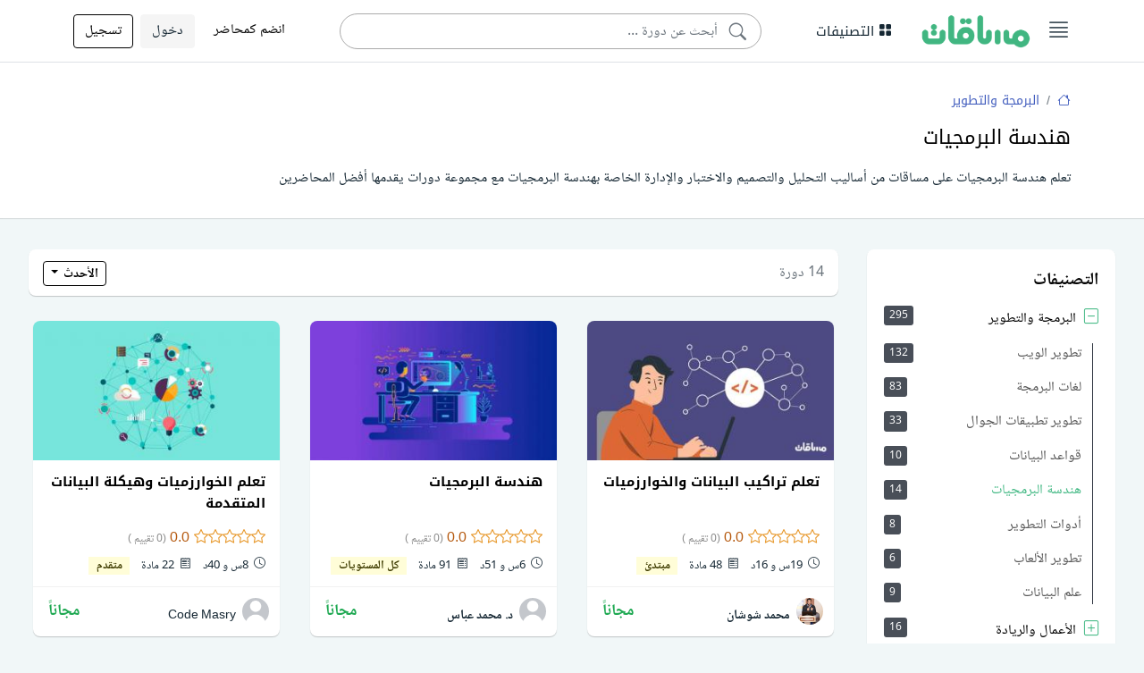

--- FILE ---
content_type: text/html; charset=UTF-8
request_url: https://www.msaaqat.com/courses/software-engineering
body_size: 11572
content:
<!DOCTYPE html>
<html lang="ar" dir="rtl">


<head>
    <meta charset="UTF-8">
    <meta name="viewport" content="width=device-width, user-scalable=no, initial-scale=1.0, maximum-scale=1.0, minimal-ui" />
    <link rel="stylesheet" href="https://www.msaaqat.com/assets/fonts/style.css">
    <link rel="stylesheet" href="https://www.msaaqat.com/assets/css/bootstrap.min.css">
    <link rel="stylesheet" href="https://www.msaaqat.com/assets/vendors/perfect-scrollbar/perfect-scrollbar.css">
    <link rel="stylesheet" href="https://www.msaaqat.com/assets/vendors/bootstrap-icons/bootstrap-icons.css">
    <link rel="stylesheet" href="https://www.msaaqat.com/assets/vendors/toastify/toastify.css">
        <link rel="stylesheet" href="https://www.msaaqat.com/assets/css/brand.css">
    <link rel="stylesheet" href="https://www.msaaqat.com/assets/css/base.css">
    <link rel="stylesheet" href="https://www.msaaqat.com/assets/css/main.css">

    
        <!-- Google Tag Manager -->
        <script>(function(w,d,s,l,i){w[l]=w[l]||[];w[l].push({'gtm.start':
                    new Date().getTime(),event:'gtm.js'});var f=d.getElementsByTagName(s)[0],
                j=d.createElement(s),dl=l!='dataLayer'?'&l='+l:'';j.async=true;j.src=
                'https://www.googletagmanager.com/gtm.js?id='+i+dl;f.parentNode.insertBefore(j,f);
            })(window,document,'script','dataLayer','GTM-538NZPL');</script>
        <!-- End Google Tag Manager -->

        
    <!-- Favicon -->
    <link rel="shortcut icon" type="image/x-icon"
          href="https://www.msaaqat.com/uploads/assets/918524b9d62003ec72dc35b8c69c50830eb7c4a9_favicon.png">
    <link rel="icon" type="image/x-icon"
          href="https://www.msaaqat.com/uploads/assets/918524b9d62003ec72dc35b8c69c50830eb7c4a9_favicon.png"/>
          

        <title>هندسة البرمجيات - مساقات</title>
        <meta name="description" content="تعلم هندسة البرمجيات على مساقات من أساليب التحليل والتصميم والاختبار والإدارة الخاصة بهندسة البرمجيات مع مجموعة دورات يقدمها أفضل المحاضرين" />
        <meta name="keywords" content="دورات,كورسات,مساقات,الخوارزميات,uml,agile,تراكيب البيانات,هندسة البرمجيات,algorithm" />
        
        <meta property="og:type" content="website"/>
        <meta property="og:site_name" content="مساقات"/>
        <meta property="og:locale" content="ar_AR"/>
        <meta property="og:locale:alternate" content="ar_AR"/>
        <meta property="og:url" content="https://www.msaaqat.com/courses/software-engineering" />
        <meta property="og:title" content="هندسة البرمجيات - مساقات" />
        <meta property="og:description" content="تعلم هندسة البرمجيات على مساقات من أساليب التحليل والتصميم والاختبار والإدارة الخاصة بهندسة البرمجيات مع مجموعة دورات يقدمها أفضل المحاضرين" />
        <meta property="og:image" content="https://www.msaaqat.com/uploads/assets/635b8fb8508d910a6edcb25a47ac2a9f05f4e875_meta.jpg" />
        
        <meta itemprop="name" content="هندسة البرمجيات - مساقات" />
        <meta itemprop="url" content="https://www.msaaqat.com/courses/software-engineering" />
        <meta itemprop="image" content="https://www.msaaqat.com/uploads/assets/635b8fb8508d910a6edcb25a47ac2a9f05f4e875_meta.jpg">
        <meta itemprop="description" content="تعلم هندسة البرمجيات على مساقات من أساليب التحليل والتصميم والاختبار والإدارة الخاصة بهندسة البرمجيات مع مجموعة دورات يقدمها أفضل المحاضرين" />
        
        <meta name="twitter:card" content="summary">
        <meta name="twitter:title" content="هندسة البرمجيات - مساقات">
        <meta name="twitter:image" content="https://www.msaaqat.com/uploads/assets/635b8fb8508d910a6edcb25a47ac2a9f05f4e875_meta.jpg">
        <meta name="twitter:image:src" content="https://www.msaaqat.com/uploads/assets/635b8fb8508d910a6edcb25a47ac2a9f05f4e875_meta.jpg">
        <meta name="twitter:description" content="تعلم هندسة البرمجيات على مساقات من أساليب التحليل والتصميم والاختبار والإدارة الخاصة بهندسة البرمجيات مع مجموعة دورات يقدمها أفضل المحاضرين">
        
        </head>

<body>


    <!-- Google Tag Manager (noscript) -->
    <noscript><iframe src="https://www.googletagmanager.com/ns.html?id=GTM-538NZPL"
                      height="0" width="0" style="display:none;visibility:hidden"></iframe></noscript>
    <!-- End Google Tag Manager (noscript) -->

    
<script type="text/javascript">
    var siteUrl = "https://www.msaaqat.com/";
</script>

<div id="app">

    <div id="sidebar">
    <div class="sidebar-wrapper shadow-sm">
        <div class="sidebar-header">
            <div class="justify-content-between">
                <form method="get" action="https://www.msaaqat.com/search" class="d-flex">
                    <div class="input-group-sm">
                        <input class="form-control border-0" type="text" name="query"
                               value=""
                               placeholder="أبحث عن دورة ...">
                    </div>
                </form>
            </div>
            <div class="toggler">
                <a href="#" class="sidebar-hide btn btn-outline-dark btn-sm d-xl-none d-block"><i
                            class="bi bi-x bi-align-top"></i></a>
            </div>
        </div>
        <div class="sidebar-menu">
            <ul class="menu">

                
                    <li class="sidebar-item">
                        <a href="https://www.msaaqat.com/register" class="sidebar-link">
                            <i class="bi bi-person-plus-fill"></i>
                            <span>تسجيل</span>
                        </a>
                    </li>

                    <li class="sidebar-item">
                        <a href="https://www.msaaqat.com/login" class="sidebar-link">
                            <i class="bi bi-box-arrow-in-right"></i>
                            <span>دخول</span>
                        </a>
                    </li>

                    <li class="sidebar-item">
                        <a href="https://www.msaaqat.com/become-instructor" class="sidebar-link">
                            <i class="bi bi-people-fill"></i>
                            <span>انضم كمحاضر</span>
                        </a>
                    </li>

                    
                <li class="sidebar-item has-sub">
                    <a href="#" class="sidebar-link">
                        <i class="bi bi-grid-fill"></i>
                        <span>التصنيفات</span>
                    </a>
                    <ul class="submenu">
                        
                            <li class="submenu-item">
                                <a href="https://www.msaaqat.com/courses/programming-and-development">البرمجة والتطوير</a>
                            </li>

                            
                            <li class="submenu-item">
                                <a href="https://www.msaaqat.com/courses/business-and-entrepreneurship">الأعمال والريادة</a>
                            </li>

                            
                            <li class="submenu-item">
                                <a href="https://www.msaaqat.com/courses/personal-development">تطوير الذات</a>
                            </li>

                            
                            <li class="submenu-item">
                                <a href="https://www.msaaqat.com/courses/design">التصميم</a>
                            </li>

                            
                            <li class="submenu-item">
                                <a href="https://www.msaaqat.com/courses/science">العلوم</a>
                            </li>

                            
                            <li class="submenu-item">
                                <a href="https://www.msaaqat.com/courses/languages">اللغات</a>
                            </li>

                            
                            <li class="submenu-item">
                                <a href="https://www.msaaqat.com/courses/marketing">التسويق</a>
                            </li>

                            
                            <li class="submenu-item">
                                <a href="https://www.msaaqat.com/courses/finance-and-accounting">المالية والمحاسبة</a>
                            </li>

                            
                            <li class="submenu-item">
                                <a href="https://www.msaaqat.com/courses/math">الرياضيات</a>
                            </li>

                            
                            <li class="submenu-item">
                                <a href="https://www.msaaqat.com/courses/it-and-software">تكنولوجيا المعلومات والبرمجيات</a>
                            </li>

                            
                            <li class="submenu-item">
                                <a href="https://www.msaaqat.com/courses/engineering">الهندسة</a>
                            </li>

                            
                            <li class="submenu-item">
                                <a href="https://www.msaaqat.com/courses/islamic-sciences">العلوم الشرعية</a>
                            </li>

                            
                            <li class="submenu-item">
                                <a href="https://www.msaaqat.com/courses/skills-and-hobbies">مهارات وهوايات</a>
                            </li>

                                                </ul>
                </li>

                <li class="sidebar-item">
                    <a href="https://www.msaaqat.com/blog" class="sidebar-link">
                        <i class="bi bi-pencil-fill"></i>
                        <span>المدونة</span>
                    </a>
                </li>

                <li class="sidebar-item has-sub">
                    <a href="#" class="sidebar-link">
                        <i class="bi bi-share-fill"></i>
                        <span>تابعنا</span>
                    </a>
                    <ul class="submenu">
                        
                            <li class="submenu-item">
                                <a href="https://x.com/msaaqatCom" target="_blank">تويتر</a>
                            </li>

                            
                            <li class="submenu-item">
                                <a href="https://web.facebook.com/msaaqatCom" target="_blank">فيسبوك</a>
                            </li>

                                                </ul>
                </li>

            </ul>
        </div>
    </div>
</div>
    <div id="main" class="layout-navbar">

        <header class="mb-3">
    <nav class="navbar navbar-expand bg-white border-bottom navbar-light">
        <div class="container justify-content-start">
            <a href="#" class="burger-btn d-block">
                <i class="bi bi-justify fs-3"></i>
            </a>

            <button class="navbar-toggler" type="button" data-bs-toggle="collapse"
                    data-bs-target="#zemaam-navbar" aria-controls="zemaam-navbar"
                    aria-expanded="false" aria-label="Toggle navigation">
                <span class="navbar-toggler-icon"></span>
            </button>

            <div class="collapse navbar-collapse" id="zemaam-navbar">
                <div class="navbar-brand">
                    <a href="https://www.msaaqat.com">
                        <img src="https://www.msaaqat.com/uploads/assets/2f9501f864ef39933e18691fe22821174de6c553_logo.png"
                             alt="مساقات">
                    </a>
                </div>

                <ul class="navbar-nav main-menu ms-2 mb-lg-0 d-none d-md-block d-lg-block d-xl-block d-xxl-block">
                    <li class="nav-item dropdown me-3" id="myDropdown">
                        <a class="nav-link dropdown-toggle" href="#" data-bs-toggle="dropdown"><i
                                    class="bi bi-grid-fill"></i> التصنيفات</a>
                        <ul class="dropdown-menu categories-menu dropdown-menu-start"><li><a class="dropdown-item" href="https://www.msaaqat.com/courses/programming-and-development">البرمجة والتطوير <i class="bi bi-chevron-left float-end"></i></a><ul class="dropdown-menu submenu categories-menu dropdown-menu-start"><li><a class="dropdown-item" href="https://www.msaaqat.com/courses/web-development">تطوير الويب</a></li><li><a class="dropdown-item" href="https://www.msaaqat.com/courses/programming-languages">لغات البرمجة</a></li><li><a class="dropdown-item" href="https://www.msaaqat.com/courses/mobile-development">تطوير تطبيقات الجوال</a></li><li><a class="dropdown-item" href="https://www.msaaqat.com/courses/databases">قواعد البيانات</a></li><li><a class="dropdown-item" href="https://www.msaaqat.com/courses/software-engineering">هندسة البرمجيات</a></li><li><a class="dropdown-item" href="https://www.msaaqat.com/courses/development-tools">أدوات التطوير</a></li><li><a class="dropdown-item" href="https://www.msaaqat.com/courses/game-development">تطوير الألعاب</a></li><li><a class="dropdown-item" href="https://www.msaaqat.com/courses/data-science">علم البيانات</a></li></ul> 
</li><li><a class="dropdown-item" href="https://www.msaaqat.com/courses/business-and-entrepreneurship">الأعمال والريادة <i class="bi bi-chevron-left float-end"></i></a><ul class="dropdown-menu submenu categories-menu dropdown-menu-start"><li><a class="dropdown-item" href="https://www.msaaqat.com/courses/management">الإدارة</a></li><li><a class="dropdown-item" href="https://www.msaaqat.com/courses/entrepreneurship">ريادة الأعمال</a></li><li><a class="dropdown-item" href="https://www.msaaqat.com/courses/sales">المبيعات</a></li></ul> 
</li><li><a class="dropdown-item" href="https://www.msaaqat.com/courses/personal-development">تطوير الذات <i class="bi bi-chevron-left float-end"></i></a><ul class="dropdown-menu submenu categories-menu dropdown-menu-start"><li><a class="dropdown-item" href="https://www.msaaqat.com/courses/personal-skills">المهارات الشخصية</a></li><li><a class="dropdown-item" href="https://www.msaaqat.com/courses/leadership">القيادة</a></li><li><a class="dropdown-item" href="https://www.msaaqat.com/courses/memory-study-skills">الذاكرة ومهارات الدراسة</a></li><li><a class="dropdown-item" href="https://www.msaaqat.com/courses/time-management">إدارة الوقت</a></li><li><a class="dropdown-item" href="https://www.msaaqat.com/courses/training-of-trainers-tot">تدريب المدربين (TOT)</a></li></ul> 
</li><li><a class="dropdown-item" href="https://www.msaaqat.com/courses/design">التصميم <i class="bi bi-chevron-left float-end"></i></a><ul class="dropdown-menu submenu categories-menu dropdown-menu-start"><li><a class="dropdown-item" href="https://www.msaaqat.com/courses/graphic-design">التصميم الجرافيكي</a></li><li><a class="dropdown-item" href="https://www.msaaqat.com/courses/3d-animation">3D والرسوم المتحركة</a></li><li><a class="dropdown-item" href="https://www.msaaqat.com/courses/video-design">تصميم الفيديو</a></li></ul> 
</li><li><a class="dropdown-item" href="https://www.msaaqat.com/courses/science">العلوم <i class="bi bi-chevron-left float-end"></i></a><ul class="dropdown-menu submenu categories-menu dropdown-menu-start"><li><a class="dropdown-item" href="https://www.msaaqat.com/courses/physics">فيزياء</a></li><li><a class="dropdown-item" href="https://www.msaaqat.com/courses/chemistry">كيمياء</a></li><li><a class="dropdown-item" href="https://www.msaaqat.com/courses/biology">أحياء</a></li></ul> 
</li><li><a class="dropdown-item" href="https://www.msaaqat.com/courses/languages">اللغات <i class="bi bi-chevron-left float-end"></i></a><ul class="dropdown-menu submenu categories-menu dropdown-menu-start"><li><a class="dropdown-item" href="https://www.msaaqat.com/courses/english-language">اللغة الأنجليزية</a></li><li><a class="dropdown-item" href="https://www.msaaqat.com/courses/turkish-language">اللغة التركية</a></li><li><a class="dropdown-item" href="https://www.msaaqat.com/courses/german-language">اللغة الألمانية</a></li><li><a class="dropdown-item" href="https://www.msaaqat.com/courses/french-language">اللغة الفرنسية</a></li><li><a class="dropdown-item" href="https://www.msaaqat.com/courses/russian-language">اللغة الروسية</a></li><li><a class="dropdown-item" href="https://www.msaaqat.com/courses/spanish-language">اللغة الأسبانية</a></li><li><a class="dropdown-item" href="https://www.msaaqat.com/courses/other-language">لغات أخرى</a></li></ul> 
</li><li><a class="dropdown-item" href="https://www.msaaqat.com/courses/marketing">التسويق <i class="bi bi-chevron-left float-end"></i></a><ul class="dropdown-menu submenu categories-menu dropdown-menu-start"><li><a class="dropdown-item" href="https://www.msaaqat.com/courses/digital-marketing">التسويق الرقمي</a></li><li><a class="dropdown-item" href="https://www.msaaqat.com/courses/social-media-marketing">التسويق عبر الشبكات الاجتماعية</a></li><li><a class="dropdown-item" href="https://www.msaaqat.com/courses/seo">تحسين محركات البحث (SEO)</a></li></ul> 
</li><li><a class="dropdown-item" href="https://www.msaaqat.com/courses/finance-and-accounting">المالية والمحاسبة <i class="bi bi-chevron-left float-end"></i></a><ul class="dropdown-menu submenu categories-menu dropdown-menu-start"><li><a class="dropdown-item" href="https://www.msaaqat.com/courses/accounting">المحاسبة</a></li></ul> 
</li><li><a class="dropdown-item" href="https://www.msaaqat.com/courses/math">الرياضيات <i class="bi bi-chevron-left float-end"></i></a><ul class="dropdown-menu submenu categories-menu dropdown-menu-start"><li><a class="dropdown-item" href="https://www.msaaqat.com/courses/calculus">التفاضل والتكامل</a></li><li><a class="dropdown-item" href="https://www.msaaqat.com/courses/algebra">الجبر</a></li><li><a class="dropdown-item" href="https://www.msaaqat.com/courses/trigonometry">علم المثلثات</a></li><li><a class="dropdown-item" href="https://www.msaaqat.com/courses/statistics-and-probability">الإحصاء والاحتمالات</a></li></ul> 
</li><li><a class="dropdown-item" href="https://www.msaaqat.com/courses/it-and-software">تكنولوجيا المعلومات والبرمجيات <i class="bi bi-chevron-left float-end"></i></a><ul class="dropdown-menu submenu categories-menu dropdown-menu-start"><li><a class="dropdown-item" href="https://www.msaaqat.com/courses/network-and-security">أمن المعلومات والشبكات</a></li><li><a class="dropdown-item" href="https://www.msaaqat.com/courses/operating-systems">أنظمة التشغيل والخوادم</a></li><li><a class="dropdown-item" href="https://www.msaaqat.com/courses/hardware">الهاردوير</a></li><li><a class="dropdown-item" href="https://www.msaaqat.com/courses/office-software">البرامج المكتبية</a></li><li><a class="dropdown-item" href="https://www.msaaqat.com/courses/other-programs">برامج أخرى</a></li></ul> 
</li><li><a class="dropdown-item" href="https://www.msaaqat.com/courses/engineering">الهندسة <i class="bi bi-chevron-left float-end"></i></a><ul class="dropdown-menu submenu categories-menu dropdown-menu-start"><li><a class="dropdown-item" href="https://www.msaaqat.com/courses/civil-engineering">الهندسة المدنية</a></li><li><a class="dropdown-item" href="https://www.msaaqat.com/courses/mechanical-engineering">الهندسة الميكانيكية</a></li><li><a class="dropdown-item" href="https://www.msaaqat.com/courses/electrical-engineering">الهندسة الكهربائية</a></li></ul> 
</li><li><a class="dropdown-item" href="https://www.msaaqat.com/courses/islamic-sciences">العلوم الشرعية <i class="bi bi-chevron-left float-end"></i></a><ul class="dropdown-menu submenu categories-menu dropdown-menu-start"><li><a class="dropdown-item" href="https://www.msaaqat.com/courses/quran-sciences">القرآن الكريم وعلومه</a></li></ul> 
</li><li><a class="dropdown-item" href="https://www.msaaqat.com/courses/skills-and-hobbies">مهارات وهوايات <i class="bi bi-chevron-left float-end"></i></a><ul class="dropdown-menu submenu categories-menu dropdown-menu-start"><li><a class="dropdown-item" href="https://www.msaaqat.com/courses/handicrafts">أشغال يدوية</a></li><li><a class="dropdown-item" href="https://www.msaaqat.com/courses/calligraphy">الخط العربي</a></li></ul> 
</li></ul> 
                    </li>
                </ul>

                <div class="form-group ms-4 me-5 mb-0 position-relative has-icon-right w-100 d-none d-md-block d-lg-block d-xl-block d-xxl-block">
                    <form action="https://www.msaaqat.com/search" method="get">
                        <input type="text" name="query" class="form-control rounded-pill ps-5 pt-2"
                               value=""
                               placeholder="أبحث عن دورة ...">
                        <div class="form-control-icon ps-1">
                            <button class="btn shadow-none" type="submit"><i class="bi bi-search"></i></button>
                        </div>
                    </form>
                </div>

                
                    <ul class="navbar-nav guest-navbar ms-auto mb-lg-0">
                        <li class="nav-item me-2 d-none d-md-block d-lg-block d-xl-block d-xxl-block">
                            <a href="https://www.msaaqat.com/become-instructor" class="btn navbar-btn">انضم كمحاضر</a>
                        </li>
                        <li class="nav-item me-2">
                            <a href="https://www.msaaqat.com/login" class="btn btn-light">دخول</a>
                        </li>
                        <li class="nav-item">
                            <a href="https://www.msaaqat.com/register" class="btn btn-outline-dark">تسجيل</a>
                        </li>
                    </ul>

                    
            </div>
        </div>
    </nav>
</header>
        <div id="main-content">
    <div class="page-heading">
        <div class="container">
            <button class="btn btn-outline-primary btn-sm float-end d-md-none d-lg-none d-xl-none d-xxl-none"
                    type="button" data-bs-toggle="offcanvas" data-bs-target="#offcanvasFilter"
                    aria-controls="offcanvasFilter"><i class="bi bi-sliders"></i> فلترة
            </button>
            
            <nav aria-label="breadcrumb">
                <ol class="breadcrumb">
                    <li class="breadcrumb-item"><a href="https://www.msaaqat.com"><i class="bi bi-house"></i></a></li><li class="breadcrumb-item"><a href="https://www.msaaqat.com/courses/programming-and-development">البرمجة والتطوير</a></li></ol></nav>            <h1>هندسة البرمجيات</h1>
            <p class="sub-title">تعلم هندسة البرمجيات على مساقات من أساليب التحليل والتصميم والاختبار والإدارة الخاصة بهندسة البرمجيات مع مجموعة دورات يقدمها أفضل المحاضرين</p>
        </div>
    </div>

    <div class="zemaam-container">

        
        <div class="row">
            <div class="col-lg-3 col-md-3 col-sm-12 col-xs-12 d-none d-md-block d-lg-block d-xl-block d-xxl-block">
                <div class="widget-group">

                    <div class="widget pb-3">
                        <div class="widget-heading">التصنيفات</div>
                        <ul class="categories-tree"><li  class="activeCategory">
                                <a href="https://www.msaaqat.com/courses/programming-and-development" rel="nofollow">
                                    البرمجة والتطوير
                                    <span class="badge bg-secondary d-block float-end">295</span>
                                </a><ul class="categories-tree"><li >
                                <a href="https://www.msaaqat.com/courses/web-development" rel="nofollow">
                                    تطوير الويب
                                    <span class="badge bg-secondary float-end">132</span>
                                </a>
                            </li><li >
                                <a href="https://www.msaaqat.com/courses/programming-languages" rel="nofollow">
                                    لغات البرمجة
                                    <span class="badge bg-secondary float-end">83</span>
                                </a>
                            </li><li >
                                <a href="https://www.msaaqat.com/courses/mobile-development" rel="nofollow">
                                    تطوير تطبيقات الجوال
                                    <span class="badge bg-secondary float-end">33</span>
                                </a>
                            </li><li >
                                <a href="https://www.msaaqat.com/courses/databases" rel="nofollow">
                                    قواعد البيانات
                                    <span class="badge bg-secondary float-end">10</span>
                                </a>
                            </li><li class="active">
                                <a href="https://www.msaaqat.com/courses/software-engineering" rel="nofollow">
                                    هندسة البرمجيات
                                    <span class="badge bg-secondary float-end">14</span>
                                </a>
                            </li><li >
                                <a href="https://www.msaaqat.com/courses/development-tools" rel="nofollow">
                                    أدوات التطوير
                                    <span class="badge bg-secondary float-end">8</span>
                                </a>
                            </li><li >
                                <a href="https://www.msaaqat.com/courses/game-development" rel="nofollow">
                                    تطوير الألعاب
                                    <span class="badge bg-secondary float-end">6</span>
                                </a>
                            </li><li >
                                <a href="https://www.msaaqat.com/courses/data-science" rel="nofollow">
                                    علم البيانات
                                    <span class="badge bg-secondary float-end">9</span>
                                </a>
                            </li></ul> 
</li><li  >
                                <a href="https://www.msaaqat.com/courses/business-and-entrepreneurship" rel="nofollow">
                                    الأعمال والريادة
                                    <span class="badge bg-secondary d-block float-end">16</span>
                                </a><ul class="categories-tree"><li >
                                <a href="https://www.msaaqat.com/courses/management" rel="nofollow">
                                    الإدارة
                                    <span class="badge bg-secondary float-end">7</span>
                                </a>
                            </li><li >
                                <a href="https://www.msaaqat.com/courses/entrepreneurship" rel="nofollow">
                                    ريادة الأعمال
                                    <span class="badge bg-secondary float-end">6</span>
                                </a>
                            </li><li >
                                <a href="https://www.msaaqat.com/courses/sales" rel="nofollow">
                                    المبيعات
                                    <span class="badge bg-secondary float-end">3</span>
                                </a>
                            </li></ul> 
</li><li  >
                                <a href="https://www.msaaqat.com/courses/personal-development" rel="nofollow">
                                    تطوير الذات
                                    <span class="badge bg-secondary d-block float-end">7</span>
                                </a><ul class="categories-tree"><li >
                                <a href="https://www.msaaqat.com/courses/personal-skills" rel="nofollow">
                                    المهارات الشخصية
                                    <span class="badge bg-secondary float-end">4</span>
                                </a>
                            </li><li >
                                <a href="https://www.msaaqat.com/courses/leadership" rel="nofollow">
                                    القيادة
                                    <span class="badge bg-secondary float-end">0</span>
                                </a>
                            </li><li >
                                <a href="https://www.msaaqat.com/courses/memory-study-skills" rel="nofollow">
                                    الذاكرة ومهارات الدراسة
                                    <span class="badge bg-secondary float-end">1</span>
                                </a>
                            </li><li >
                                <a href="https://www.msaaqat.com/courses/time-management" rel="nofollow">
                                    إدارة الوقت
                                    <span class="badge bg-secondary float-end">1</span>
                                </a>
                            </li><li >
                                <a href="https://www.msaaqat.com/courses/training-of-trainers-tot" rel="nofollow">
                                    تدريب المدربين (TOT)
                                    <span class="badge bg-secondary float-end">1</span>
                                </a>
                            </li></ul> 
</li><li  >
                                <a href="https://www.msaaqat.com/courses/design" rel="nofollow">
                                    التصميم
                                    <span class="badge bg-secondary d-block float-end">45</span>
                                </a><ul class="categories-tree"><li >
                                <a href="https://www.msaaqat.com/courses/graphic-design" rel="nofollow">
                                    التصميم الجرافيكي
                                    <span class="badge bg-secondary float-end">29</span>
                                </a>
                            </li><li >
                                <a href="https://www.msaaqat.com/courses/3d-animation" rel="nofollow">
                                    3D والرسوم المتحركة
                                    <span class="badge bg-secondary float-end">7</span>
                                </a>
                            </li><li >
                                <a href="https://www.msaaqat.com/courses/video-design" rel="nofollow">
                                    تصميم الفيديو
                                    <span class="badge bg-secondary float-end">9</span>
                                </a>
                            </li></ul> 
</li><li  >
                                <a href="https://www.msaaqat.com/courses/science" rel="nofollow">
                                    العلوم
                                    <span class="badge bg-secondary d-block float-end">13</span>
                                </a><ul class="categories-tree"><li >
                                <a href="https://www.msaaqat.com/courses/physics" rel="nofollow">
                                    فيزياء
                                    <span class="badge bg-secondary float-end">5</span>
                                </a>
                            </li><li >
                                <a href="https://www.msaaqat.com/courses/chemistry" rel="nofollow">
                                    كيمياء
                                    <span class="badge bg-secondary float-end">3</span>
                                </a>
                            </li><li >
                                <a href="https://www.msaaqat.com/courses/biology" rel="nofollow">
                                    أحياء
                                    <span class="badge bg-secondary float-end">5</span>
                                </a>
                            </li></ul> 
</li><li  >
                                <a href="https://www.msaaqat.com/courses/languages" rel="nofollow">
                                    اللغات
                                    <span class="badge bg-secondary d-block float-end">38</span>
                                </a><ul class="categories-tree"><li >
                                <a href="https://www.msaaqat.com/courses/english-language" rel="nofollow">
                                    اللغة الأنجليزية
                                    <span class="badge bg-secondary float-end">26</span>
                                </a>
                            </li><li >
                                <a href="https://www.msaaqat.com/courses/turkish-language" rel="nofollow">
                                    اللغة التركية
                                    <span class="badge bg-secondary float-end">1</span>
                                </a>
                            </li><li >
                                <a href="https://www.msaaqat.com/courses/german-language" rel="nofollow">
                                    اللغة الألمانية
                                    <span class="badge bg-secondary float-end">1</span>
                                </a>
                            </li><li >
                                <a href="https://www.msaaqat.com/courses/french-language" rel="nofollow">
                                    اللغة الفرنسية
                                    <span class="badge bg-secondary float-end">1</span>
                                </a>
                            </li><li >
                                <a href="https://www.msaaqat.com/courses/russian-language" rel="nofollow">
                                    اللغة الروسية
                                    <span class="badge bg-secondary float-end">1</span>
                                </a>
                            </li><li >
                                <a href="https://www.msaaqat.com/courses/spanish-language" rel="nofollow">
                                    اللغة الأسبانية
                                    <span class="badge bg-secondary float-end">1</span>
                                </a>
                            </li><li >
                                <a href="https://www.msaaqat.com/courses/other-language" rel="nofollow">
                                    لغات أخرى
                                    <span class="badge bg-secondary float-end">7</span>
                                </a>
                            </li></ul> 
</li><li  >
                                <a href="https://www.msaaqat.com/courses/marketing" rel="nofollow">
                                    التسويق
                                    <span class="badge bg-secondary d-block float-end">7</span>
                                </a><ul class="categories-tree"><li >
                                <a href="https://www.msaaqat.com/courses/digital-marketing" rel="nofollow">
                                    التسويق الرقمي
                                    <span class="badge bg-secondary float-end">4</span>
                                </a>
                            </li><li >
                                <a href="https://www.msaaqat.com/courses/social-media-marketing" rel="nofollow">
                                    التسويق عبر الشبكات الاجتماعية
                                    <span class="badge bg-secondary float-end">2</span>
                                </a>
                            </li><li >
                                <a href="https://www.msaaqat.com/courses/seo" rel="nofollow">
                                    تحسين محركات البحث (SEO)
                                    <span class="badge bg-secondary float-end">1</span>
                                </a>
                            </li></ul> 
</li><li  >
                                <a href="https://www.msaaqat.com/courses/finance-and-accounting" rel="nofollow">
                                    المالية والمحاسبة
                                    <span class="badge bg-secondary d-block float-end">13</span>
                                </a><ul class="categories-tree"><li >
                                <a href="https://www.msaaqat.com/courses/accounting" rel="nofollow">
                                    المحاسبة
                                    <span class="badge bg-secondary float-end">13</span>
                                </a>
                            </li></ul> 
</li><li  >
                                <a href="https://www.msaaqat.com/courses/math" rel="nofollow">
                                    الرياضيات
                                    <span class="badge bg-secondary d-block float-end">25</span>
                                </a><ul class="categories-tree"><li >
                                <a href="https://www.msaaqat.com/courses/calculus" rel="nofollow">
                                    التفاضل والتكامل
                                    <span class="badge bg-secondary float-end">6</span>
                                </a>
                            </li><li >
                                <a href="https://www.msaaqat.com/courses/algebra" rel="nofollow">
                                    الجبر
                                    <span class="badge bg-secondary float-end">15</span>
                                </a>
                            </li><li >
                                <a href="https://www.msaaqat.com/courses/trigonometry" rel="nofollow">
                                    علم المثلثات
                                    <span class="badge bg-secondary float-end">2</span>
                                </a>
                            </li><li >
                                <a href="https://www.msaaqat.com/courses/statistics-and-probability" rel="nofollow">
                                    الإحصاء والاحتمالات
                                    <span class="badge bg-secondary float-end">2</span>
                                </a>
                            </li></ul> 
</li><li  >
                                <a href="https://www.msaaqat.com/courses/it-and-software" rel="nofollow">
                                    تكنولوجيا المعلومات والبرمجيات
                                    <span class="badge bg-secondary d-block float-end">65</span>
                                </a><ul class="categories-tree"><li >
                                <a href="https://www.msaaqat.com/courses/network-and-security" rel="nofollow">
                                    أمن المعلومات والشبكات
                                    <span class="badge bg-secondary float-end">16</span>
                                </a>
                            </li><li >
                                <a href="https://www.msaaqat.com/courses/operating-systems" rel="nofollow">
                                    أنظمة التشغيل والخوادم
                                    <span class="badge bg-secondary float-end">21</span>
                                </a>
                            </li><li >
                                <a href="https://www.msaaqat.com/courses/hardware" rel="nofollow">
                                    الهاردوير
                                    <span class="badge bg-secondary float-end">6</span>
                                </a>
                            </li><li >
                                <a href="https://www.msaaqat.com/courses/office-software" rel="nofollow">
                                    البرامج المكتبية
                                    <span class="badge bg-secondary float-end">20</span>
                                </a>
                            </li><li >
                                <a href="https://www.msaaqat.com/courses/other-programs" rel="nofollow">
                                    برامج أخرى
                                    <span class="badge bg-secondary float-end">2</span>
                                </a>
                            </li></ul> 
</li><li  >
                                <a href="https://www.msaaqat.com/courses/engineering" rel="nofollow">
                                    الهندسة
                                    <span class="badge bg-secondary d-block float-end">19</span>
                                </a><ul class="categories-tree"><li >
                                <a href="https://www.msaaqat.com/courses/civil-engineering" rel="nofollow">
                                    الهندسة المدنية
                                    <span class="badge bg-secondary float-end">6</span>
                                </a>
                            </li><li >
                                <a href="https://www.msaaqat.com/courses/mechanical-engineering" rel="nofollow">
                                    الهندسة الميكانيكية
                                    <span class="badge bg-secondary float-end">11</span>
                                </a>
                            </li><li >
                                <a href="https://www.msaaqat.com/courses/electrical-engineering" rel="nofollow">
                                    الهندسة الكهربائية
                                    <span class="badge bg-secondary float-end">2</span>
                                </a>
                            </li></ul> 
</li><li  >
                                <a href="https://www.msaaqat.com/courses/islamic-sciences" rel="nofollow">
                                    العلوم الشرعية
                                    <span class="badge bg-secondary d-block float-end">8</span>
                                </a><ul class="categories-tree"><li >
                                <a href="https://www.msaaqat.com/courses/quran-sciences" rel="nofollow">
                                    القرآن الكريم وعلومه
                                    <span class="badge bg-secondary float-end">8</span>
                                </a>
                            </li></ul> 
</li><li  >
                                <a href="https://www.msaaqat.com/courses/skills-and-hobbies" rel="nofollow">
                                    مهارات وهوايات
                                    <span class="badge bg-secondary d-block float-end">6</span>
                                </a><ul class="categories-tree"><li >
                                <a href="https://www.msaaqat.com/courses/handicrafts" rel="nofollow">
                                    أشغال يدوية
                                    <span class="badge bg-secondary float-end">3</span>
                                </a>
                            </li><li >
                                <a href="https://www.msaaqat.com/courses/calligraphy" rel="nofollow">
                                    الخط العربي
                                    <span class="badge bg-secondary float-end">3</span>
                                </a>
                            </li></ul> 
</li></ul> 
                    </div>

                    <div class="widget">
                        <div class="widget-heading">المستويات</div>
                        <ul class="widget-menu">
                            
                                <li >
                                    <a href="https://www.msaaqat.com/courses/software-engineering&amp;level[]=1" rel="nofollow">
                                        <i class="bi bi-square fake-checkbox"></i>كل المستويات                                    </a>
                                </li>

                                
                                <li >
                                    <a href="https://www.msaaqat.com/courses/software-engineering&amp;level[]=2" rel="nofollow">
                                        <i class="bi bi-square fake-checkbox"></i>مبتدئ                                    </a>
                                </li>

                                
                                <li >
                                    <a href="https://www.msaaqat.com/courses/software-engineering&amp;level[]=3" rel="nofollow">
                                        <i class="bi bi-square fake-checkbox"></i>متوسط                                    </a>
                                </li>

                                
                                <li >
                                    <a href="https://www.msaaqat.com/courses/software-engineering&amp;level[]=4" rel="nofollow">
                                        <i class="bi bi-square fake-checkbox"></i>متقدم                                    </a>
                                </li>

                                                        </ul>
                    </div>

                    <div class="widget border-bottom-0">
                        <div class="widget-heading">اللغة</div>
                        <ul class="widget-menu">
                            
                                <li >
                                    <a href="https://www.msaaqat.com/courses/software-engineering&amp;lang[]=ar" rel="nofollow">
                                        <i class="bi bi-square fake-checkbox"></i>عربي                                    </a>
                                </li>

                                
                                <li >
                                    <a href="https://www.msaaqat.com/courses/software-engineering&amp;lang[]=en" rel="nofollow">
                                        <i class="bi bi-square fake-checkbox"></i>English                                    </a>
                                </li>

                                                        </ul>
                    </div>

                </div>
            </div>

            <div class="col-lg-9 col-md-9 col-sm-12 col-xs-12">

                <div class="course-group-head">
                    <span class="font-noto-naskh text-muted">14 دورة</span>
                    <div class="btn-group float-end">
                        <div class="dropdown dropdown-menu-end">
                            <button class="btn btn-outline-dark btn-sm dropdown-toggle" type="button"
                                    id="dropdownMenuButton" data-bs-toggle="dropdown"
                                    aria-haspopup="true"
                                    aria-expanded="false">الأحدث</button>
                            <div class="dropdown-menu m-0" aria-labelledby="dropdownMenuButton">
                                
                                    <a class="dropdown-item"
                                       href="https://www.msaaqat.com/courses/software-engineering&amp;sort=newest" rel="nofollow">الأحدث</a>

                                    
                                    <a class="dropdown-item"
                                       href="https://www.msaaqat.com/courses/software-engineering&amp;sort=oldest" rel="nofollow">الأقدم</a>

                                                                </div>
                        </div>
                    </div>
                </div>

                <div class="courses-group">
                    <div class="row">

                        
                                <div class="col-lg-4 col-md-4 col-sm-6 col-xs-12">
                                    <div class="course-card-wrap">
                                        <div class="course-card" title="تعلم تراكيب البيانات والخوارزميات">

                                            <a href="https://www.msaaqat.com/course/546/تعلم-تراكيب-البيانات-والخوارزميات">
                                                <div class="course-cover">
                                                    <img src="https://www.msaaqat.com/uploads/courses/thumbnails/8005011/4004575011/6541c49d453242c0d586fe6c590b1fc47f618203.jpg"
                                                         alt="تعلم تراكيب البيانات والخوارزميات">
                                                </div>

                                                <div class="p-3 pt-0 pb-2">
                                                    <div class="course-title">
                                                        تعلم تراكيب البيانات والخوارزميات                                                    </div>

                                                    <div class="course-rating">
                                                        <div class="rating-stars"><i class="bi bi-star"></i><i class="bi bi-star"></i><i class="bi bi-star"></i><i class="bi bi-star"></i><i class="bi bi-star"></i></div><span>0.0</span><small>(0 تقييم )</small>                                                    </div>

                                                    <div class="course-meta">
                                                        <div class="meta-item" data-bs-toggle="tooltip"
                                                             data-toggle="tooltip" data-bs-placement="top"
                                                             data-bs-original-title="مدة الدورة"
                                                             title="">
                                                            <i class="bi bi-clock"></i> 19س  و 16د                                                        </div>
                                                        <div class="meta-item ms-2" data-bs-toggle="tooltip"
                                                             data-toggle="tooltip" data-bs-placement="top"
                                                             data-bs-original-title="مواد الدورة"
                                                             title="">
                                                            <i class="bi bi-receipt"></i> 48 مادة                                                        </div>
                                                        <div class="meta-item ms-2" data-bs-toggle="tooltip"
                                                             data-toggle="tooltip" data-bs-placement="top"
                                                             data-bs-original-title="المستوى"
                                                             title="">
                                                            <span class="badge bg-light-warning">مبتدئ</span>
                                                        </div>
                                                    </div>
                                                </div>
                                            </a>

                                            <div class="course-card-bottom">
                                                <div class="avatar-stack">
                                                    
                                                        <div class="avatar">
                                                            <a href="https://www.msaaqat.com/u/muhammad-shushan">
                                                                <img src="https://www.msaaqat.com/uploads/avatars/8001054/49549641054/87d9f25d2286f3c343b04fede2c8877277abdd82.jpg"
                                                                     alt="محمد شوشان"
                                                                     srcset="">
                                                                <span>محمد شوشان</span>
                                                            </a>
                                                        </div>

                                                                                                        </div>

                                                <div class="course-price">
                                                                                                        مجاناً                                                </div>
                                            </div>
                                        </div>

                                    </div>
                                </div>

                                
                                <div class="col-lg-4 col-md-4 col-sm-6 col-xs-12">
                                    <div class="course-card-wrap">
                                        <div class="course-card" title="هندسة البرمجيات">

                                            <a href="https://www.msaaqat.com/course/410/هندسة-البرمجيات">
                                                <div class="course-cover">
                                                    <img src="https://www.msaaqat.com/uploads/courses/thumbnails/8001054/8119851054/f7acd4da460f1ecf8131f4494914f09686486d1e.jpg"
                                                         alt="هندسة البرمجيات">
                                                </div>

                                                <div class="p-3 pt-0 pb-2">
                                                    <div class="course-title">
                                                        هندسة البرمجيات                                                    </div>

                                                    <div class="course-rating">
                                                        <div class="rating-stars"><i class="bi bi-star"></i><i class="bi bi-star"></i><i class="bi bi-star"></i><i class="bi bi-star"></i><i class="bi bi-star"></i></div><span>0.0</span><small>(0 تقييم )</small>                                                    </div>

                                                    <div class="course-meta">
                                                        <div class="meta-item" data-bs-toggle="tooltip"
                                                             data-toggle="tooltip" data-bs-placement="top"
                                                             data-bs-original-title="مدة الدورة"
                                                             title="">
                                                            <i class="bi bi-clock"></i> 6س  و 51د                                                        </div>
                                                        <div class="meta-item ms-2" data-bs-toggle="tooltip"
                                                             data-toggle="tooltip" data-bs-placement="top"
                                                             data-bs-original-title="مواد الدورة"
                                                             title="">
                                                            <i class="bi bi-receipt"></i> 91 مادة                                                        </div>
                                                        <div class="meta-item ms-2" data-bs-toggle="tooltip"
                                                             data-toggle="tooltip" data-bs-placement="top"
                                                             data-bs-original-title="المستوى"
                                                             title="">
                                                            <span class="badge bg-light-warning">كل المستويات</span>
                                                        </div>
                                                    </div>
                                                </div>
                                            </a>

                                            <div class="course-card-bottom">
                                                <div class="avatar-stack">
                                                    
                                                        <div class="avatar">
                                                            <a href="https://www.msaaqat.com/u/61fd67a4d138df057e4ca433ed">
                                                                <img src="https://www.msaaqat.com/uploads/avatars/avatar.png"
                                                                     alt="د. محمد عباس"
                                                                     srcset="">
                                                                <span>د. محمد عباس</span>
                                                            </a>
                                                        </div>

                                                                                                        </div>

                                                <div class="course-price">
                                                                                                        مجاناً                                                </div>
                                            </div>
                                        </div>

                                    </div>
                                </div>

                                
                                <div class="col-lg-4 col-md-4 col-sm-6 col-xs-12">
                                    <div class="course-card-wrap">
                                        <div class="course-card" title="تعلم الخوارزميات وهيكلة البيانات المتقدمة">

                                            <a href="https://www.msaaqat.com/course/372/تعلم-الخوارزميات-وهيكلة-البيانات-المتقدمة">
                                                <div class="course-cover">
                                                    <img src="https://www.msaaqat.com/uploads/courses/thumbnails/8001054/4123281054/d60cd10577118dd337060c2adbca49021aa47d91.jpg"
                                                         alt="تعلم الخوارزميات وهيكلة البيانات المتقدمة">
                                                </div>

                                                <div class="p-3 pt-0 pb-2">
                                                    <div class="course-title">
                                                        تعلم الخوارزميات وهيكلة البيانات المتقدمة                                                    </div>

                                                    <div class="course-rating">
                                                        <div class="rating-stars"><i class="bi bi-star"></i><i class="bi bi-star"></i><i class="bi bi-star"></i><i class="bi bi-star"></i><i class="bi bi-star"></i></div><span>0.0</span><small>(0 تقييم )</small>                                                    </div>

                                                    <div class="course-meta">
                                                        <div class="meta-item" data-bs-toggle="tooltip"
                                                             data-toggle="tooltip" data-bs-placement="top"
                                                             data-bs-original-title="مدة الدورة"
                                                             title="">
                                                            <i class="bi bi-clock"></i> 8س  و 40د                                                        </div>
                                                        <div class="meta-item ms-2" data-bs-toggle="tooltip"
                                                             data-toggle="tooltip" data-bs-placement="top"
                                                             data-bs-original-title="مواد الدورة"
                                                             title="">
                                                            <i class="bi bi-receipt"></i> 22 مادة                                                        </div>
                                                        <div class="meta-item ms-2" data-bs-toggle="tooltip"
                                                             data-toggle="tooltip" data-bs-placement="top"
                                                             data-bs-original-title="المستوى"
                                                             title="">
                                                            <span class="badge bg-light-warning">متقدم</span>
                                                        </div>
                                                    </div>
                                                </div>
                                            </a>

                                            <div class="course-card-bottom">
                                                <div class="avatar-stack">
                                                    
                                                        <div class="avatar">
                                                            <a href="https://www.msaaqat.com/u/61f395ac4870c62e5bbbb612e6">
                                                                <img src="https://www.msaaqat.com/uploads/avatars/avatar.png"
                                                                     alt="Code Masry"
                                                                     srcset="">
                                                                <span>Code Masry</span>
                                                            </a>
                                                        </div>

                                                                                                        </div>

                                                <div class="course-price">
                                                                                                        مجاناً                                                </div>
                                            </div>
                                        </div>

                                    </div>
                                </div>

                                
                                <div class="col-lg-4 col-md-4 col-sm-6 col-xs-12">
                                    <div class="course-card-wrap">
                                        <div class="course-card" title="تعلم هيكلة البيانات Data Structures">

                                            <a href="https://www.msaaqat.com/course/371/تعلم-هيكلة-البيانات-data-structures">
                                                <div class="course-cover">
                                                    <img src="https://www.msaaqat.com/uploads/courses/thumbnails/8001054/4123281054/c3d622dd8af87701026a3ef51613bc799fc764a1.jpg"
                                                         alt="تعلم هيكلة البيانات Data Structures">
                                                </div>

                                                <div class="p-3 pt-0 pb-2">
                                                    <div class="course-title">
                                                        تعلم هيكلة البيانات Data Structures                                                    </div>

                                                    <div class="course-rating">
                                                        <div class="rating-stars"><i class="bi bi-star"></i><i class="bi bi-star"></i><i class="bi bi-star"></i><i class="bi bi-star"></i><i class="bi bi-star"></i></div><span>0.0</span><small>(0 تقييم )</small>                                                    </div>

                                                    <div class="course-meta">
                                                        <div class="meta-item" data-bs-toggle="tooltip"
                                                             data-toggle="tooltip" data-bs-placement="top"
                                                             data-bs-original-title="مدة الدورة"
                                                             title="">
                                                            <i class="bi bi-clock"></i> 6س  و 40د                                                        </div>
                                                        <div class="meta-item ms-2" data-bs-toggle="tooltip"
                                                             data-toggle="tooltip" data-bs-placement="top"
                                                             data-bs-original-title="مواد الدورة"
                                                             title="">
                                                            <i class="bi bi-receipt"></i> 14 مادة                                                        </div>
                                                        <div class="meta-item ms-2" data-bs-toggle="tooltip"
                                                             data-toggle="tooltip" data-bs-placement="top"
                                                             data-bs-original-title="المستوى"
                                                             title="">
                                                            <span class="badge bg-light-warning">كل المستويات</span>
                                                        </div>
                                                    </div>
                                                </div>
                                            </a>

                                            <div class="course-card-bottom">
                                                <div class="avatar-stack">
                                                    
                                                        <div class="avatar">
                                                            <a href="https://www.msaaqat.com/u/61f395ac4870c62e5bbbb612e6">
                                                                <img src="https://www.msaaqat.com/uploads/avatars/avatar.png"
                                                                     alt="Code Masry"
                                                                     srcset="">
                                                                <span>Code Masry</span>
                                                            </a>
                                                        </div>

                                                                                                        </div>

                                                <div class="course-price">
                                                                                                        مجاناً                                                </div>
                                            </div>
                                        </div>

                                    </div>
                                </div>

                                
                                <div class="col-lg-4 col-md-4 col-sm-6 col-xs-12">
                                    <div class="course-card-wrap">
                                        <div class="course-card" title="تعلم خوارزميات الترتيب أو الفرز">

                                            <a href="https://www.msaaqat.com/course/370/تعلم-خوارزميات-الترتيب-أو-الفرز">
                                                <div class="course-cover">
                                                    <img src="https://www.msaaqat.com/uploads/courses/thumbnails/8001054/4123281054/51b7bd2e434c9b8d6b01106f0a17476716dea57a.jpg"
                                                         alt="تعلم خوارزميات الترتيب أو الفرز">
                                                </div>

                                                <div class="p-3 pt-0 pb-2">
                                                    <div class="course-title">
                                                        تعلم خوارزميات الترتيب أو الفرز                                                    </div>

                                                    <div class="course-rating">
                                                        <div class="rating-stars"><i class="bi bi-star"></i><i class="bi bi-star"></i><i class="bi bi-star"></i><i class="bi bi-star"></i><i class="bi bi-star"></i></div><span>0.0</span><small>(0 تقييم )</small>                                                    </div>

                                                    <div class="course-meta">
                                                        <div class="meta-item" data-bs-toggle="tooltip"
                                                             data-toggle="tooltip" data-bs-placement="top"
                                                             data-bs-original-title="مدة الدورة"
                                                             title="">
                                                            <i class="bi bi-clock"></i> 2س  و 50د                                                        </div>
                                                        <div class="meta-item ms-2" data-bs-toggle="tooltip"
                                                             data-toggle="tooltip" data-bs-placement="top"
                                                             data-bs-original-title="مواد الدورة"
                                                             title="">
                                                            <i class="bi bi-receipt"></i> 7 مواد                                                        </div>
                                                        <div class="meta-item ms-2" data-bs-toggle="tooltip"
                                                             data-toggle="tooltip" data-bs-placement="top"
                                                             data-bs-original-title="المستوى"
                                                             title="">
                                                            <span class="badge bg-light-warning">كل المستويات</span>
                                                        </div>
                                                    </div>
                                                </div>
                                            </a>

                                            <div class="course-card-bottom">
                                                <div class="avatar-stack">
                                                    
                                                        <div class="avatar">
                                                            <a href="https://www.msaaqat.com/u/61f395ac4870c62e5bbbb612e6">
                                                                <img src="https://www.msaaqat.com/uploads/avatars/avatar.png"
                                                                     alt="Code Masry"
                                                                     srcset="">
                                                                <span>Code Masry</span>
                                                            </a>
                                                        </div>

                                                                                                        </div>

                                                <div class="course-price">
                                                                                                        مجاناً                                                </div>
                                            </div>
                                        </div>

                                    </div>
                                </div>

                                
                                <div class="col-lg-4 col-md-4 col-sm-6 col-xs-12">
                                    <div class="course-card-wrap">
                                        <div class="course-card" title="تعلم خوارزميات البحث">

                                            <a href="https://www.msaaqat.com/course/369/تعلم-خوارزميات-البحث">
                                                <div class="course-cover">
                                                    <img src="https://www.msaaqat.com/uploads/courses/thumbnails/8001054/4123281054/0d95e89535ac2cf03f5d62c48c3d13f634733c38.jpg"
                                                         alt="تعلم خوارزميات البحث">
                                                </div>

                                                <div class="p-3 pt-0 pb-2">
                                                    <div class="course-title">
                                                        تعلم خوارزميات البحث                                                    </div>

                                                    <div class="course-rating">
                                                        <div class="rating-stars"><i class="bi bi-star"></i><i class="bi bi-star"></i><i class="bi bi-star"></i><i class="bi bi-star"></i><i class="bi bi-star"></i></div><span>0.0</span><small>(0 تقييم )</small>                                                    </div>

                                                    <div class="course-meta">
                                                        <div class="meta-item" data-bs-toggle="tooltip"
                                                             data-toggle="tooltip" data-bs-placement="top"
                                                             data-bs-original-title="مدة الدورة"
                                                             title="">
                                                            <i class="bi bi-clock"></i> 4س  و 18د                                                        </div>
                                                        <div class="meta-item ms-2" data-bs-toggle="tooltip"
                                                             data-toggle="tooltip" data-bs-placement="top"
                                                             data-bs-original-title="مواد الدورة"
                                                             title="">
                                                            <i class="bi bi-receipt"></i> 10 مواد                                                        </div>
                                                        <div class="meta-item ms-2" data-bs-toggle="tooltip"
                                                             data-toggle="tooltip" data-bs-placement="top"
                                                             data-bs-original-title="المستوى"
                                                             title="">
                                                            <span class="badge bg-light-warning">كل المستويات</span>
                                                        </div>
                                                    </div>
                                                </div>
                                            </a>

                                            <div class="course-card-bottom">
                                                <div class="avatar-stack">
                                                    
                                                        <div class="avatar">
                                                            <a href="https://www.msaaqat.com/u/61f395ac4870c62e5bbbb612e6">
                                                                <img src="https://www.msaaqat.com/uploads/avatars/avatar.png"
                                                                     alt="Code Masry"
                                                                     srcset="">
                                                                <span>Code Masry</span>
                                                            </a>
                                                        </div>

                                                                                                        </div>

                                                <div class="course-price">
                                                                                                        مجاناً                                                </div>
                                            </div>
                                        </div>

                                    </div>
                                </div>

                                
                                <div class="col-lg-4 col-md-4 col-sm-6 col-xs-12">
                                    <div class="course-card-wrap">
                                        <div class="course-card" title="تعلم هيكلة البيانات بواسطة الشجرة Tree">

                                            <a href="https://www.msaaqat.com/course/368/تعلم-هيكلة-البيانات-بواسطة-الشجرة-tree">
                                                <div class="course-cover">
                                                    <img src="https://www.msaaqat.com/uploads/courses/thumbnails/8001054/4123281054/4cd84ff756ecccedba0d6b493a0588553e26089e.png"
                                                         alt="تعلم هيكلة البيانات بواسطة الشجرة Tree">
                                                </div>

                                                <div class="p-3 pt-0 pb-2">
                                                    <div class="course-title">
                                                        تعلم هيكلة البيانات بواسطة الشجرة Tree                                                    </div>

                                                    <div class="course-rating">
                                                        <div class="rating-stars"><i class="bi bi-star"></i><i class="bi bi-star"></i><i class="bi bi-star"></i><i class="bi bi-star"></i><i class="bi bi-star"></i></div><span>0.0</span><small>(0 تقييم )</small>                                                    </div>

                                                    <div class="course-meta">
                                                        <div class="meta-item" data-bs-toggle="tooltip"
                                                             data-toggle="tooltip" data-bs-placement="top"
                                                             data-bs-original-title="مدة الدورة"
                                                             title="">
                                                            <i class="bi bi-clock"></i> 4س  و 1د                                                        </div>
                                                        <div class="meta-item ms-2" data-bs-toggle="tooltip"
                                                             data-toggle="tooltip" data-bs-placement="top"
                                                             data-bs-original-title="مواد الدورة"
                                                             title="">
                                                            <i class="bi bi-receipt"></i> 11 مادة                                                        </div>
                                                        <div class="meta-item ms-2" data-bs-toggle="tooltip"
                                                             data-toggle="tooltip" data-bs-placement="top"
                                                             data-bs-original-title="المستوى"
                                                             title="">
                                                            <span class="badge bg-light-warning">كل المستويات</span>
                                                        </div>
                                                    </div>
                                                </div>
                                            </a>

                                            <div class="course-card-bottom">
                                                <div class="avatar-stack">
                                                    
                                                        <div class="avatar">
                                                            <a href="https://www.msaaqat.com/u/61f395ac4870c62e5bbbb612e6">
                                                                <img src="https://www.msaaqat.com/uploads/avatars/avatar.png"
                                                                     alt="Code Masry"
                                                                     srcset="">
                                                                <span>Code Masry</span>
                                                            </a>
                                                        </div>

                                                                                                        </div>

                                                <div class="course-price">
                                                                                                        مجاناً                                                </div>
                                            </div>
                                        </div>

                                    </div>
                                </div>

                                
                                <div class="col-lg-4 col-md-4 col-sm-6 col-xs-12">
                                    <div class="course-card-wrap">
                                        <div class="course-card" title="دورة مقدمة في الخوارزميات">

                                            <a href="https://www.msaaqat.com/course/337/دورة-مقدمة-في-الخوارزميات">
                                                <div class="course-cover">
                                                    <img src="https://www.msaaqat.com/uploads/courses/thumbnails/8001054/4123281054/e7f1bdb3b96374ed57767db342963751b18978a6.png"
                                                         alt="دورة مقدمة في الخوارزميات">
                                                </div>

                                                <div class="p-3 pt-0 pb-2">
                                                    <div class="course-title">
                                                        دورة مقدمة في الخوارزميات                                                    </div>

                                                    <div class="course-rating">
                                                        <div class="rating-stars"><i class="bi bi-star"></i><i class="bi bi-star"></i><i class="bi bi-star"></i><i class="bi bi-star"></i><i class="bi bi-star"></i></div><span>0.0</span><small>(0 تقييم )</small>                                                    </div>

                                                    <div class="course-meta">
                                                        <div class="meta-item" data-bs-toggle="tooltip"
                                                             data-toggle="tooltip" data-bs-placement="top"
                                                             data-bs-original-title="مدة الدورة"
                                                             title="">
                                                            <i class="bi bi-clock"></i> 3س  و 26د                                                        </div>
                                                        <div class="meta-item ms-2" data-bs-toggle="tooltip"
                                                             data-toggle="tooltip" data-bs-placement="top"
                                                             data-bs-original-title="مواد الدورة"
                                                             title="">
                                                            <i class="bi bi-receipt"></i> 16 مادة                                                        </div>
                                                        <div class="meta-item ms-2" data-bs-toggle="tooltip"
                                                             data-toggle="tooltip" data-bs-placement="top"
                                                             data-bs-original-title="المستوى"
                                                             title="">
                                                            <span class="badge bg-light-warning">مبتدئ</span>
                                                        </div>
                                                    </div>
                                                </div>
                                            </a>

                                            <div class="course-card-bottom">
                                                <div class="avatar-stack">
                                                    
                                                        <div class="avatar">
                                                            <a href="https://www.msaaqat.com/u/61f0171fab4a78561dfb2b81d8">
                                                                <img src="https://www.msaaqat.com/uploads/avatars/avatar.png"
                                                                     alt="حسام مجدي"
                                                                     srcset="">
                                                                <span>حسام مجدي</span>
                                                            </a>
                                                        </div>

                                                                                                        </div>

                                                <div class="course-price">
                                                                                                        مجاناً                                                </div>
                                            </div>
                                        </div>

                                    </div>
                                </div>

                                
                                <div class="col-lg-4 col-md-4 col-sm-6 col-xs-12">
                                    <div class="course-card-wrap">
                                        <div class="course-card" title="Learn Binary Search Algorithm">

                                            <a href="https://www.msaaqat.com/course/332/learn-binary-search-algorithm">
                                                <div class="course-cover">
                                                    <img src="https://www.msaaqat.com/uploads/courses/thumbnails/8001054/4123281054/5e5db43cfc9f684dda4db515ce8f98000e7819f4.jpg"
                                                         alt="Learn Binary Search Algorithm">
                                                </div>

                                                <div class="p-3 pt-0 pb-2">
                                                    <div class="course-title">
                                                        Learn Binary Search Algorithm                                                    </div>

                                                    <div class="course-rating">
                                                        <div class="rating-stars"><i class="bi bi-star"></i><i class="bi bi-star"></i><i class="bi bi-star"></i><i class="bi bi-star"></i><i class="bi bi-star"></i></div><span>0.0</span><small>(0 تقييم )</small>                                                    </div>

                                                    <div class="course-meta">
                                                        <div class="meta-item" data-bs-toggle="tooltip"
                                                             data-toggle="tooltip" data-bs-placement="top"
                                                             data-bs-original-title="مدة الدورة"
                                                             title="">
                                                            <i class="bi bi-clock"></i> 1س  و 20د                                                        </div>
                                                        <div class="meta-item ms-2" data-bs-toggle="tooltip"
                                                             data-toggle="tooltip" data-bs-placement="top"
                                                             data-bs-original-title="مواد الدورة"
                                                             title="">
                                                            <i class="bi bi-receipt"></i> 7 مواد                                                        </div>
                                                        <div class="meta-item ms-2" data-bs-toggle="tooltip"
                                                             data-toggle="tooltip" data-bs-placement="top"
                                                             data-bs-original-title="المستوى"
                                                             title="">
                                                            <span class="badge bg-light-warning">كل المستويات</span>
                                                        </div>
                                                    </div>
                                                </div>
                                            </a>

                                            <div class="course-card-bottom">
                                                <div class="avatar-stack">
                                                    
                                                        <div class="avatar">
                                                            <a href="https://www.msaaqat.com/u/61effeef14d6c90bce52e35a47">
                                                                <img src="https://www.msaaqat.com/uploads/avatars/avatar.png"
                                                                     alt="My Code School"
                                                                     srcset="">
                                                                <span>My Code School</span>
                                                            </a>
                                                        </div>

                                                                                                        </div>

                                                <div class="course-price">
                                                                                                        مجاناً                                                </div>
                                            </div>
                                        </div>

                                    </div>
                                </div>

                                
                                <div class="col-lg-4 col-md-4 col-sm-6 col-xs-12">
                                    <div class="course-card-wrap">
                                        <div class="course-card" title="Data Structures in C or Cpp">

                                            <a href="https://www.msaaqat.com/course/331/data-structures-in-c-or-cpp">
                                                <div class="course-cover">
                                                    <img src="https://www.msaaqat.com/uploads/courses/thumbnails/8001054/4123281054/5acb77023cc6513eafed724dc91abf52e5c9963c.png"
                                                         alt="Data Structures in C or Cpp">
                                                </div>

                                                <div class="p-3 pt-0 pb-2">
                                                    <div class="course-title">
                                                        Data Structures in C or Cpp                                                    </div>

                                                    <div class="course-rating">
                                                        <div class="rating-stars"><i class="bi bi-star"></i><i class="bi bi-star"></i><i class="bi bi-star"></i><i class="bi bi-star"></i><i class="bi bi-star"></i></div><span>0.0</span><small>(0 تقييم )</small>                                                    </div>

                                                    <div class="course-meta">
                                                        <div class="meta-item" data-bs-toggle="tooltip"
                                                             data-toggle="tooltip" data-bs-placement="top"
                                                             data-bs-original-title="مدة الدورة"
                                                             title="">
                                                            <i class="bi bi-clock"></i> 9س  و 46د                                                        </div>
                                                        <div class="meta-item ms-2" data-bs-toggle="tooltip"
                                                             data-toggle="tooltip" data-bs-placement="top"
                                                             data-bs-original-title="مواد الدورة"
                                                             title="">
                                                            <i class="bi bi-receipt"></i> 42 مادة                                                        </div>
                                                        <div class="meta-item ms-2" data-bs-toggle="tooltip"
                                                             data-toggle="tooltip" data-bs-placement="top"
                                                             data-bs-original-title="المستوى"
                                                             title="">
                                                            <span class="badge bg-light-warning">كل المستويات</span>
                                                        </div>
                                                    </div>
                                                </div>
                                            </a>

                                            <div class="course-card-bottom">
                                                <div class="avatar-stack">
                                                    
                                                        <div class="avatar">
                                                            <a href="https://www.msaaqat.com/u/61effeef14d6c90bce52e35a47">
                                                                <img src="https://www.msaaqat.com/uploads/avatars/avatar.png"
                                                                     alt="My Code School"
                                                                     srcset="">
                                                                <span>My Code School</span>
                                                            </a>
                                                        </div>

                                                                                                        </div>

                                                <div class="course-price">
                                                                                                        مجاناً                                                </div>
                                            </div>
                                        </div>

                                    </div>
                                </div>

                                
                                <div class="col-lg-4 col-md-4 col-sm-6 col-xs-12">
                                    <div class="course-card-wrap">
                                        <div class="course-card" title="دورة الرياضيات المتقطعة - Discrete Mathematics">

                                            <a href="https://www.msaaqat.com/course/271/دورة-الرياضيات-المتقطعة-discrete-mathematics">
                                                <div class="course-cover">
                                                    <img src="https://www.msaaqat.com/uploads/courses/thumbnails/8001054/4083711054/3658f3f4a8e6076f01da156e96d261619d4dc666.jpg"
                                                         alt="دورة الرياضيات المتقطعة - Discrete Mathematics">
                                                </div>

                                                <div class="p-3 pt-0 pb-2">
                                                    <div class="course-title">
                                                        دورة الرياضيات المتقطعة - Discrete Mathematics                                                    </div>

                                                    <div class="course-rating">
                                                        <div class="rating-stars"><i class="bi bi-star"></i><i class="bi bi-star"></i><i class="bi bi-star"></i><i class="bi bi-star"></i><i class="bi bi-star"></i></div><span>0.0</span><small>(0 تقييم )</small>                                                    </div>

                                                    <div class="course-meta">
                                                        <div class="meta-item" data-bs-toggle="tooltip"
                                                             data-toggle="tooltip" data-bs-placement="top"
                                                             data-bs-original-title="مدة الدورة"
                                                             title="">
                                                            <i class="bi bi-clock"></i> 33س  و 38د                                                        </div>
                                                        <div class="meta-item ms-2" data-bs-toggle="tooltip"
                                                             data-toggle="tooltip" data-bs-placement="top"
                                                             data-bs-original-title="مواد الدورة"
                                                             title="">
                                                            <i class="bi bi-receipt"></i> 57 مادة                                                        </div>
                                                        <div class="meta-item ms-2" data-bs-toggle="tooltip"
                                                             data-toggle="tooltip" data-bs-placement="top"
                                                             data-bs-original-title="المستوى"
                                                             title="">
                                                            <span class="badge bg-light-warning">كل المستويات</span>
                                                        </div>
                                                    </div>
                                                </div>
                                            </a>

                                            <div class="course-card-bottom">
                                                <div class="avatar-stack">
                                                    
                                                        <div class="avatar">
                                                            <a href="https://www.msaaqat.com/u/61ec1280f235baf19f6f04269e">
                                                                <img src="https://www.msaaqat.com/uploads/avatars/avatar.png"
                                                                     alt="د. أحمد حجاج"
                                                                     srcset="">
                                                                <span>د. أحمد حجاج</span>
                                                            </a>
                                                        </div>

                                                                                                        </div>

                                                <div class="course-price">
                                                                                                        مجاناً                                                </div>
                                            </div>
                                        </div>

                                    </div>
                                </div>

                                
                                <div class="col-lg-4 col-md-4 col-sm-6 col-xs-12">
                                    <div class="course-card-wrap">
                                        <div class="course-card" title="تعلم تراكيب البيانات Data Structures">

                                            <a href="https://www.msaaqat.com/course/265/تعلم-اللغة-الإنجليزية-من-الصفر-المستوى-الثالث">
                                                <div class="course-cover">
                                                    <img src="https://www.msaaqat.com/uploads/courses/thumbnails/8001054/4083711054/e5367547558794734c69eeb01260a43745e6ab7d.png"
                                                         alt="تعلم تراكيب البيانات Data Structures">
                                                </div>

                                                <div class="p-3 pt-0 pb-2">
                                                    <div class="course-title">
                                                        تعلم تراكيب البيانات Data Structures                                                    </div>

                                                    <div class="course-rating">
                                                        <div class="rating-stars"><i class="bi bi-star"></i><i class="bi bi-star"></i><i class="bi bi-star"></i><i class="bi bi-star"></i><i class="bi bi-star"></i></div><span>0.0</span><small>(0 تقييم )</small>                                                    </div>

                                                    <div class="course-meta">
                                                        <div class="meta-item" data-bs-toggle="tooltip"
                                                             data-toggle="tooltip" data-bs-placement="top"
                                                             data-bs-original-title="مدة الدورة"
                                                             title="">
                                                            <i class="bi bi-clock"></i> 10س  و 45د                                                        </div>
                                                        <div class="meta-item ms-2" data-bs-toggle="tooltip"
                                                             data-toggle="tooltip" data-bs-placement="top"
                                                             data-bs-original-title="مواد الدورة"
                                                             title="">
                                                            <i class="bi bi-receipt"></i> 37 مادة                                                        </div>
                                                        <div class="meta-item ms-2" data-bs-toggle="tooltip"
                                                             data-toggle="tooltip" data-bs-placement="top"
                                                             data-bs-original-title="المستوى"
                                                             title="">
                                                            <span class="badge bg-light-warning">كل المستويات</span>
                                                        </div>
                                                    </div>
                                                </div>
                                            </a>

                                            <div class="course-card-bottom">
                                                <div class="avatar-stack">
                                                    
                                                        <div class="avatar">
                                                            <a href="https://www.msaaqat.com/u/61ebe10920a484dd0e490c6d8a">
                                                                <img src="https://www.msaaqat.com/uploads/avatars/avatar.png"
                                                                     alt="عادل نسيم"
                                                                     srcset="">
                                                                <span>عادل نسيم</span>
                                                            </a>
                                                        </div>

                                                                                                        </div>

                                                <div class="course-price">
                                                                                                        مجاناً                                                </div>
                                            </div>
                                        </div>

                                    </div>
                                </div>

                                
                                <div class="col-lg-4 col-md-4 col-sm-6 col-xs-12">
                                    <div class="course-card-wrap">
                                        <div class="course-card" title="دورة الرياضيات والمنطق (الرياضيات المتقطعة)">

                                            <a href="https://www.msaaqat.com/course/223/دورة-الرياضيات-والمنطق-الرياضيات-المتقطعة">
                                                <div class="course-cover">
                                                    <img src="https://www.msaaqat.com/uploads/courses/thumbnails/8001054/4083711054/a8bc08e9ba45093e9aadc6f3ff642021175d8347.jpg"
                                                         alt="دورة الرياضيات والمنطق (الرياضيات المتقطعة)">
                                                </div>

                                                <div class="p-3 pt-0 pb-2">
                                                    <div class="course-title">
                                                        دورة الرياضيات والمنطق (الرياضيات المتقطعة)                                                    </div>

                                                    <div class="course-rating">
                                                        <div class="rating-stars"><i class="bi bi-star"></i><i class="bi bi-star"></i><i class="bi bi-star"></i><i class="bi bi-star"></i><i class="bi bi-star"></i></div><span>0.0</span><small>(0 تقييم )</small>                                                    </div>

                                                    <div class="course-meta">
                                                        <div class="meta-item" data-bs-toggle="tooltip"
                                                             data-toggle="tooltip" data-bs-placement="top"
                                                             data-bs-original-title="مدة الدورة"
                                                             title="">
                                                            <i class="bi bi-clock"></i> 1س  و 25د                                                        </div>
                                                        <div class="meta-item ms-2" data-bs-toggle="tooltip"
                                                             data-toggle="tooltip" data-bs-placement="top"
                                                             data-bs-original-title="مواد الدورة"
                                                             title="">
                                                            <i class="bi bi-receipt"></i> 12 مادة                                                        </div>
                                                        <div class="meta-item ms-2" data-bs-toggle="tooltip"
                                                             data-toggle="tooltip" data-bs-placement="top"
                                                             data-bs-original-title="المستوى"
                                                             title="">
                                                            <span class="badge bg-light-warning">كل المستويات</span>
                                                        </div>
                                                    </div>
                                                </div>
                                            </a>

                                            <div class="course-card-bottom">
                                                <div class="avatar-stack">
                                                    
                                                        <div class="avatar">
                                                            <a href="https://www.msaaqat.com/u/61e5b446f28d349f1c9f1423ac">
                                                                <img src="https://www.msaaqat.com/uploads/avatars/8001054/49549641054/5b973b167c009685c42128fab92b14ecd99eaee2.jpg"
                                                                     alt="حسين الربيعي"
                                                                     srcset="">
                                                                <span>حسين الربيعي</span>
                                                            </a>
                                                        </div>

                                                                                                        </div>

                                                <div class="course-price">
                                                                                                        مجاناً                                                </div>
                                            </div>
                                        </div>

                                    </div>
                                </div>

                                
                                <div class="col-lg-4 col-md-4 col-sm-6 col-xs-12">
                                    <div class="course-card-wrap">
                                        <div class="course-card" title="تعلم الخوارزميات وهيكلة البيانات">

                                            <a href="https://www.msaaqat.com/course/213/تعلم-الخوارزميات-وهيكلة-البيانات">
                                                <div class="course-cover">
                                                    <img src="https://www.msaaqat.com/uploads/courses/thumbnails/8001054/4083711054/c7b4b6a31edb647b45655b0bb7b79dc216f7fab5.jpg"
                                                         alt="تعلم الخوارزميات وهيكلة البيانات">
                                                </div>

                                                <div class="p-3 pt-0 pb-2">
                                                    <div class="course-title">
                                                        تعلم الخوارزميات وهيكلة البيانات                                                    </div>

                                                    <div class="course-rating">
                                                        <div class="rating-stars"><i class="bi bi-star"></i><i class="bi bi-star"></i><i class="bi bi-star"></i><i class="bi bi-star"></i><i class="bi bi-star"></i></div><span>0.0</span><small>(0 تقييم )</small>                                                    </div>

                                                    <div class="course-meta">
                                                        <div class="meta-item" data-bs-toggle="tooltip"
                                                             data-toggle="tooltip" data-bs-placement="top"
                                                             data-bs-original-title="مدة الدورة"
                                                             title="">
                                                            <i class="bi bi-clock"></i> 7س  و 49د                                                        </div>
                                                        <div class="meta-item ms-2" data-bs-toggle="tooltip"
                                                             data-toggle="tooltip" data-bs-placement="top"
                                                             data-bs-original-title="مواد الدورة"
                                                             title="">
                                                            <i class="bi bi-receipt"></i> 47 مادة                                                        </div>
                                                        <div class="meta-item ms-2" data-bs-toggle="tooltip"
                                                             data-toggle="tooltip" data-bs-placement="top"
                                                             data-bs-original-title="المستوى"
                                                             title="">
                                                            <span class="badge bg-light-warning">كل المستويات</span>
                                                        </div>
                                                    </div>
                                                </div>
                                            </a>

                                            <div class="course-card-bottom">
                                                <div class="avatar-stack">
                                                    
                                                        <div class="avatar">
                                                            <a href="https://www.msaaqat.com/u/61e5b446f28d349f1c9f1423ac">
                                                                <img src="https://www.msaaqat.com/uploads/avatars/8001054/49549641054/5b973b167c009685c42128fab92b14ecd99eaee2.jpg"
                                                                     alt="حسين الربيعي"
                                                                     srcset="">
                                                                <span>حسين الربيعي</span>
                                                            </a>
                                                        </div>

                                                                                                        </div>

                                                <div class="course-price">
                                                                                                        مجاناً                                                </div>
                                            </div>
                                        </div>

                                    </div>
                                </div>

                                
                    </div>

                    
                </div>
            </div>
        </div>

        <div class="offcanvas offcanvas-start d-md-none d-lg-none d-xl-none d-xxl-none" tabindex="-1"
             id="offcanvasFilter">
            <div class="offcanvas-body">
                <button type="button" class="btn-close text-reset float-end" data-bs-dismiss="offcanvas"
                        aria-label="Close"></button>

                <div class="widget pb-3">
                    <div class="widget-heading">التصنيفات</div>
                    <ul class="categories-tree"><li  class="activeCategory">
                                <a href="https://www.msaaqat.com/courses/programming-and-development" rel="nofollow">
                                    البرمجة والتطوير
                                    <span class="badge bg-secondary d-block float-end">295</span>
                                </a><ul class="categories-tree"><li >
                                <a href="https://www.msaaqat.com/courses/web-development" rel="nofollow">
                                    تطوير الويب
                                    <span class="badge bg-secondary float-end">132</span>
                                </a>
                            </li><li >
                                <a href="https://www.msaaqat.com/courses/programming-languages" rel="nofollow">
                                    لغات البرمجة
                                    <span class="badge bg-secondary float-end">83</span>
                                </a>
                            </li><li >
                                <a href="https://www.msaaqat.com/courses/mobile-development" rel="nofollow">
                                    تطوير تطبيقات الجوال
                                    <span class="badge bg-secondary float-end">33</span>
                                </a>
                            </li><li >
                                <a href="https://www.msaaqat.com/courses/databases" rel="nofollow">
                                    قواعد البيانات
                                    <span class="badge bg-secondary float-end">10</span>
                                </a>
                            </li><li class="active">
                                <a href="https://www.msaaqat.com/courses/software-engineering" rel="nofollow">
                                    هندسة البرمجيات
                                    <span class="badge bg-secondary float-end">14</span>
                                </a>
                            </li><li >
                                <a href="https://www.msaaqat.com/courses/development-tools" rel="nofollow">
                                    أدوات التطوير
                                    <span class="badge bg-secondary float-end">8</span>
                                </a>
                            </li><li >
                                <a href="https://www.msaaqat.com/courses/game-development" rel="nofollow">
                                    تطوير الألعاب
                                    <span class="badge bg-secondary float-end">6</span>
                                </a>
                            </li><li >
                                <a href="https://www.msaaqat.com/courses/data-science" rel="nofollow">
                                    علم البيانات
                                    <span class="badge bg-secondary float-end">9</span>
                                </a>
                            </li></ul> 
</li><li  >
                                <a href="https://www.msaaqat.com/courses/business-and-entrepreneurship" rel="nofollow">
                                    الأعمال والريادة
                                    <span class="badge bg-secondary d-block float-end">16</span>
                                </a><ul class="categories-tree"><li >
                                <a href="https://www.msaaqat.com/courses/management" rel="nofollow">
                                    الإدارة
                                    <span class="badge bg-secondary float-end">7</span>
                                </a>
                            </li><li >
                                <a href="https://www.msaaqat.com/courses/entrepreneurship" rel="nofollow">
                                    ريادة الأعمال
                                    <span class="badge bg-secondary float-end">6</span>
                                </a>
                            </li><li >
                                <a href="https://www.msaaqat.com/courses/sales" rel="nofollow">
                                    المبيعات
                                    <span class="badge bg-secondary float-end">3</span>
                                </a>
                            </li></ul> 
</li><li  >
                                <a href="https://www.msaaqat.com/courses/personal-development" rel="nofollow">
                                    تطوير الذات
                                    <span class="badge bg-secondary d-block float-end">7</span>
                                </a><ul class="categories-tree"><li >
                                <a href="https://www.msaaqat.com/courses/personal-skills" rel="nofollow">
                                    المهارات الشخصية
                                    <span class="badge bg-secondary float-end">4</span>
                                </a>
                            </li><li >
                                <a href="https://www.msaaqat.com/courses/leadership" rel="nofollow">
                                    القيادة
                                    <span class="badge bg-secondary float-end">0</span>
                                </a>
                            </li><li >
                                <a href="https://www.msaaqat.com/courses/memory-study-skills" rel="nofollow">
                                    الذاكرة ومهارات الدراسة
                                    <span class="badge bg-secondary float-end">1</span>
                                </a>
                            </li><li >
                                <a href="https://www.msaaqat.com/courses/time-management" rel="nofollow">
                                    إدارة الوقت
                                    <span class="badge bg-secondary float-end">1</span>
                                </a>
                            </li><li >
                                <a href="https://www.msaaqat.com/courses/training-of-trainers-tot" rel="nofollow">
                                    تدريب المدربين (TOT)
                                    <span class="badge bg-secondary float-end">1</span>
                                </a>
                            </li></ul> 
</li><li  >
                                <a href="https://www.msaaqat.com/courses/design" rel="nofollow">
                                    التصميم
                                    <span class="badge bg-secondary d-block float-end">45</span>
                                </a><ul class="categories-tree"><li >
                                <a href="https://www.msaaqat.com/courses/graphic-design" rel="nofollow">
                                    التصميم الجرافيكي
                                    <span class="badge bg-secondary float-end">29</span>
                                </a>
                            </li><li >
                                <a href="https://www.msaaqat.com/courses/3d-animation" rel="nofollow">
                                    3D والرسوم المتحركة
                                    <span class="badge bg-secondary float-end">7</span>
                                </a>
                            </li><li >
                                <a href="https://www.msaaqat.com/courses/video-design" rel="nofollow">
                                    تصميم الفيديو
                                    <span class="badge bg-secondary float-end">9</span>
                                </a>
                            </li></ul> 
</li><li  >
                                <a href="https://www.msaaqat.com/courses/science" rel="nofollow">
                                    العلوم
                                    <span class="badge bg-secondary d-block float-end">13</span>
                                </a><ul class="categories-tree"><li >
                                <a href="https://www.msaaqat.com/courses/physics" rel="nofollow">
                                    فيزياء
                                    <span class="badge bg-secondary float-end">5</span>
                                </a>
                            </li><li >
                                <a href="https://www.msaaqat.com/courses/chemistry" rel="nofollow">
                                    كيمياء
                                    <span class="badge bg-secondary float-end">3</span>
                                </a>
                            </li><li >
                                <a href="https://www.msaaqat.com/courses/biology" rel="nofollow">
                                    أحياء
                                    <span class="badge bg-secondary float-end">5</span>
                                </a>
                            </li></ul> 
</li><li  >
                                <a href="https://www.msaaqat.com/courses/languages" rel="nofollow">
                                    اللغات
                                    <span class="badge bg-secondary d-block float-end">38</span>
                                </a><ul class="categories-tree"><li >
                                <a href="https://www.msaaqat.com/courses/english-language" rel="nofollow">
                                    اللغة الأنجليزية
                                    <span class="badge bg-secondary float-end">26</span>
                                </a>
                            </li><li >
                                <a href="https://www.msaaqat.com/courses/turkish-language" rel="nofollow">
                                    اللغة التركية
                                    <span class="badge bg-secondary float-end">1</span>
                                </a>
                            </li><li >
                                <a href="https://www.msaaqat.com/courses/german-language" rel="nofollow">
                                    اللغة الألمانية
                                    <span class="badge bg-secondary float-end">1</span>
                                </a>
                            </li><li >
                                <a href="https://www.msaaqat.com/courses/french-language" rel="nofollow">
                                    اللغة الفرنسية
                                    <span class="badge bg-secondary float-end">1</span>
                                </a>
                            </li><li >
                                <a href="https://www.msaaqat.com/courses/russian-language" rel="nofollow">
                                    اللغة الروسية
                                    <span class="badge bg-secondary float-end">1</span>
                                </a>
                            </li><li >
                                <a href="https://www.msaaqat.com/courses/spanish-language" rel="nofollow">
                                    اللغة الأسبانية
                                    <span class="badge bg-secondary float-end">1</span>
                                </a>
                            </li><li >
                                <a href="https://www.msaaqat.com/courses/other-language" rel="nofollow">
                                    لغات أخرى
                                    <span class="badge bg-secondary float-end">7</span>
                                </a>
                            </li></ul> 
</li><li  >
                                <a href="https://www.msaaqat.com/courses/marketing" rel="nofollow">
                                    التسويق
                                    <span class="badge bg-secondary d-block float-end">7</span>
                                </a><ul class="categories-tree"><li >
                                <a href="https://www.msaaqat.com/courses/digital-marketing" rel="nofollow">
                                    التسويق الرقمي
                                    <span class="badge bg-secondary float-end">4</span>
                                </a>
                            </li><li >
                                <a href="https://www.msaaqat.com/courses/social-media-marketing" rel="nofollow">
                                    التسويق عبر الشبكات الاجتماعية
                                    <span class="badge bg-secondary float-end">2</span>
                                </a>
                            </li><li >
                                <a href="https://www.msaaqat.com/courses/seo" rel="nofollow">
                                    تحسين محركات البحث (SEO)
                                    <span class="badge bg-secondary float-end">1</span>
                                </a>
                            </li></ul> 
</li><li  >
                                <a href="https://www.msaaqat.com/courses/finance-and-accounting" rel="nofollow">
                                    المالية والمحاسبة
                                    <span class="badge bg-secondary d-block float-end">13</span>
                                </a><ul class="categories-tree"><li >
                                <a href="https://www.msaaqat.com/courses/accounting" rel="nofollow">
                                    المحاسبة
                                    <span class="badge bg-secondary float-end">13</span>
                                </a>
                            </li></ul> 
</li><li  >
                                <a href="https://www.msaaqat.com/courses/math" rel="nofollow">
                                    الرياضيات
                                    <span class="badge bg-secondary d-block float-end">25</span>
                                </a><ul class="categories-tree"><li >
                                <a href="https://www.msaaqat.com/courses/calculus" rel="nofollow">
                                    التفاضل والتكامل
                                    <span class="badge bg-secondary float-end">6</span>
                                </a>
                            </li><li >
                                <a href="https://www.msaaqat.com/courses/algebra" rel="nofollow">
                                    الجبر
                                    <span class="badge bg-secondary float-end">15</span>
                                </a>
                            </li><li >
                                <a href="https://www.msaaqat.com/courses/trigonometry" rel="nofollow">
                                    علم المثلثات
                                    <span class="badge bg-secondary float-end">2</span>
                                </a>
                            </li><li >
                                <a href="https://www.msaaqat.com/courses/statistics-and-probability" rel="nofollow">
                                    الإحصاء والاحتمالات
                                    <span class="badge bg-secondary float-end">2</span>
                                </a>
                            </li></ul> 
</li><li  >
                                <a href="https://www.msaaqat.com/courses/it-and-software" rel="nofollow">
                                    تكنولوجيا المعلومات والبرمجيات
                                    <span class="badge bg-secondary d-block float-end">65</span>
                                </a><ul class="categories-tree"><li >
                                <a href="https://www.msaaqat.com/courses/network-and-security" rel="nofollow">
                                    أمن المعلومات والشبكات
                                    <span class="badge bg-secondary float-end">16</span>
                                </a>
                            </li><li >
                                <a href="https://www.msaaqat.com/courses/operating-systems" rel="nofollow">
                                    أنظمة التشغيل والخوادم
                                    <span class="badge bg-secondary float-end">21</span>
                                </a>
                            </li><li >
                                <a href="https://www.msaaqat.com/courses/hardware" rel="nofollow">
                                    الهاردوير
                                    <span class="badge bg-secondary float-end">6</span>
                                </a>
                            </li><li >
                                <a href="https://www.msaaqat.com/courses/office-software" rel="nofollow">
                                    البرامج المكتبية
                                    <span class="badge bg-secondary float-end">20</span>
                                </a>
                            </li><li >
                                <a href="https://www.msaaqat.com/courses/other-programs" rel="nofollow">
                                    برامج أخرى
                                    <span class="badge bg-secondary float-end">2</span>
                                </a>
                            </li></ul> 
</li><li  >
                                <a href="https://www.msaaqat.com/courses/engineering" rel="nofollow">
                                    الهندسة
                                    <span class="badge bg-secondary d-block float-end">19</span>
                                </a><ul class="categories-tree"><li >
                                <a href="https://www.msaaqat.com/courses/civil-engineering" rel="nofollow">
                                    الهندسة المدنية
                                    <span class="badge bg-secondary float-end">6</span>
                                </a>
                            </li><li >
                                <a href="https://www.msaaqat.com/courses/mechanical-engineering" rel="nofollow">
                                    الهندسة الميكانيكية
                                    <span class="badge bg-secondary float-end">11</span>
                                </a>
                            </li><li >
                                <a href="https://www.msaaqat.com/courses/electrical-engineering" rel="nofollow">
                                    الهندسة الكهربائية
                                    <span class="badge bg-secondary float-end">2</span>
                                </a>
                            </li></ul> 
</li><li  >
                                <a href="https://www.msaaqat.com/courses/islamic-sciences" rel="nofollow">
                                    العلوم الشرعية
                                    <span class="badge bg-secondary d-block float-end">8</span>
                                </a><ul class="categories-tree"><li >
                                <a href="https://www.msaaqat.com/courses/quran-sciences" rel="nofollow">
                                    القرآن الكريم وعلومه
                                    <span class="badge bg-secondary float-end">8</span>
                                </a>
                            </li></ul> 
</li><li  >
                                <a href="https://www.msaaqat.com/courses/skills-and-hobbies" rel="nofollow">
                                    مهارات وهوايات
                                    <span class="badge bg-secondary d-block float-end">6</span>
                                </a><ul class="categories-tree"><li >
                                <a href="https://www.msaaqat.com/courses/handicrafts" rel="nofollow">
                                    أشغال يدوية
                                    <span class="badge bg-secondary float-end">3</span>
                                </a>
                            </li><li >
                                <a href="https://www.msaaqat.com/courses/calligraphy" rel="nofollow">
                                    الخط العربي
                                    <span class="badge bg-secondary float-end">3</span>
                                </a>
                            </li></ul> 
</li></ul> 
                </div>

                <div class="widget">
                    <div class="widget-heading">المستويات</div>
                    <ul class="widget-menu">
                        
                            <li >
                                <a href="https://www.msaaqat.com/courses/software-engineering&amp;level[]=1" rel="nofollow">
                                    <i class="bi bi-square fake-checkbox"></i>كل المستويات                                </a>
                            </li>

                            
                            <li >
                                <a href="https://www.msaaqat.com/courses/software-engineering&amp;level[]=2" rel="nofollow">
                                    <i class="bi bi-square fake-checkbox"></i>مبتدئ                                </a>
                            </li>

                            
                            <li >
                                <a href="https://www.msaaqat.com/courses/software-engineering&amp;level[]=3" rel="nofollow">
                                    <i class="bi bi-square fake-checkbox"></i>متوسط                                </a>
                            </li>

                            
                            <li >
                                <a href="https://www.msaaqat.com/courses/software-engineering&amp;level[]=4" rel="nofollow">
                                    <i class="bi bi-square fake-checkbox"></i>متقدم                                </a>
                            </li>

                                                </ul>
                </div>

                <div class="widget border-bottom-0">
                    <div class="widget-heading">اللغة</div>
                    <ul class="widget-menu">
                        
                            <li >
                                <a href="https://www.msaaqat.com/courses/software-engineering&amp;lang[]=ar" rel="nofollow">
                                    <i class="bi bi-square fake-checkbox"></i>عربي                                </a>
                            </li>

                            
                            <li >
                                <a href="https://www.msaaqat.com/courses/software-engineering&amp;lang[]=en" rel="nofollow">
                                    <i class="bi bi-square fake-checkbox"></i>English                                </a>
                            </li>

                                                </ul>
                </div>
            </div>
        </div>

    </div>

<div class="footer">
    <div class="container">
        <div class="row">

            <div class="col-lg-3 col-md-3 col-sm-6 col-xs-12">
                <h3>مساقات</h3>
                <div class="hr-title"></div>
                <ul class="footer-links">
                    <li><a href="https://www.msaaqat.com/page/about">نبذة عن مساقات</a></li>
                    <li><a href="https://www.msaaqat.com/faq">الأسئلة الشائعة</a></li>
                    <li><a href="https://www.msaaqat.com/page/terms">شروط الاستخدام</a></li>
                    <li><a href="https://www.msaaqat.com/page/privacy-policy">سياسة الخصوصية</a></li>
                    <li><a href="https://www.msaaqat.com/contact">اتصل بنا</a></li>
                </ul>
            </div>

            <div class="col-lg-3 col-md-3 col-sm-6 col-xs-12">
                <h3>خدماتنا</h3>
                <div class="hr-title"></div>
                <ul class="footer-links">
                    <li><a href="https://www.msaaqat.com/courses/all">تصفح الدورات</a></li>
                    <li><a href="https://www.msaaqat.com/become-instructor">انضم كمحاضر</a></li>
                    </li>
                </ul>
            </div>

            <div class="col-lg-3 col-md-3 col-sm-6 col-xs-12">
                <h3>روابط</h3>
                <div class="hr-title"></div>
                <ul class="footer-links">
                    <li><a href="https://www.msaaqat.com/blog">المدونة</a></li>
                    <li><a href="https://www.msaaqat.com/help">مركز المساعدة</a></li>
                    <li><a href="https://www.msaaqat.com/verify">تحقق من صحة الشهادة</a></li>
                </ul>
            </div>

            <div class="col-lg-3 col-md-3 col-sm-6 col-xs-12">
                <h3>تابعنا على</h3>
                <div class="hr-title"></div>
                <div class="social-media-icons">
                    
                        <a href="https://x.com/msaaqatCom" target="_blank" title="تويتر"><i
                                    class="bi bi-twitter"></i></a>

                        
                        <a href="https://web.facebook.com/msaaqatCom" target="_blank" title="فيسبوك"><i
                                    class="bi bi-facebook"></i></a>

                                        </div>

                <h3 class="mt-5">وسائل الدفع</h3>
                <div class="hr-title"></div>
                <div class="payment-methods">
                    <img alt="وسائل الدفع"
                         src="https://www.msaaqat.com/uploads/assets/payments.png">
                </div>
            </div>

        </div>
    </div>

    <div class="copyright">
        <div class="container">
            <div class="row">
                <div class="col-lg-8 col-md-8 col-sm-12 col-xs-12 ps-0">
                    <div class="d-lg-flex d-md-flex">
                        <div class="me-lg-5 me-md-5">
                            <span>جميع الحقوق محفوظة مساقات © 2026</span>
                        </div>
                    </div>
                </div>

                <div class="col-lg-4 col-md-4 col-sm-12 col-xs-12">
                    <div class="zemaam-footer">
                        <span>أحد مشاريع </span>
                        <a href="https://www.zemaam.com" target="_blank" class="zemaam-logo" title="زمام">
                            <img alt="زمام"
                                 src="https://www.msaaqat.com/uploads/assets/zemaam-logo.png">
                        </a>
                    </div>
                </div>
            </div>
        </div>
    </div>

</div>

</div>
</div>
</div>

<script src="https://www.msaaqat.com/assets/vendors/jquery/jquery.min.js"></script>
<script src="https://www.msaaqat.com/assets/js/bootstrap.bundle.min.js"></script>
<script src="https://www.msaaqat.com/assets/vendors/toastify/toastify.js"></script>
<script src="https://www.msaaqat.com/assets/js/main.js"></script>
    </body>

    </html>



--- FILE ---
content_type: text/css
request_url: https://www.msaaqat.com/assets/fonts/style.css
body_size: 295
content:
@charset "UTF-8";

@font-face {
    font-family: "NotoNaskhArabic-Regular";
    font-style: normal;
    font-weight: 400;
    src: url(./Noto/NotoNaskhArabic-Regular.eot);
    src: url(./Noto/NotoNaskhArabic-Regular.eot?#iefix) format("embedded-opentype"), url(./Noto/NotoNaskhArabic-Regular.woff2) format("woff2"),
    url(./Noto/NotoNaskhArabic-Regular.woff) format("woff"), url(./Noto/NotoNaskhArabic-Regular.ttf) format("truetype");
}

@font-face {
    font-family: "NotoNaskhArabic-Bold";
    font-style: normal;
    font-weight: 700;
    src: url(./Noto/NotoNaskhArabic-Bold.eot);
    src: url(./Noto/NotoNaskhArabic-Bold.eot?#iefix) format("embedded-opentype"), url(./Noto/NotoNaskhArabic-Bold.woff2) format("woff2"),
    url(./Noto/NotoNaskhArabic-Bold.woff) format("woff"), url(./Noto/NotoNaskhArabic-Bold.ttf) format("truetype");
}

@font-face {
    font-family: "NotoKufiArabic-Regular";
    font-style: normal;
    font-weight: 400;
    src: url(./Noto/NotoKufiArabic-Regular.eot);
    src: url(./Noto/NotoKufiArabic-Regular.eot?#iefix) format("embedded-opentype"), url(./Noto/NotoKufiArabic-Regular.woff2) format("woff2"),
    url(./Noto/NotoKufiArabic-Regular.woff) format("woff"), url(./Noto/NotoKufiArabic-Regular.ttf) format("truetype");
}

@font-face {
    font-family: "NotoKufiArabic-Bold";
    font-style: normal;
    font-weight: 700;
    src: url(./Noto/NotoKufiArabic-Bold.eot);
    src: url(./Noto/NotoKufiArabic-Bold.eot?#iefix) format("embedded-opentype"), url(./Noto/NotoKufiArabic-Bold.woff2) format("woff2"),
    url(./Noto/NotoKufiArabic-Bold.woff) format("woff"), url(./Noto/NotoKufiArabic-Bold.ttf) format("truetype");
}


--- FILE ---
content_type: text/css
request_url: https://www.msaaqat.com/assets/vendors/toastify/toastify.css
body_size: 665
content:
.toastify {
    padding: 12px 20px;
    color: #ffffff;
    display: inline-block;
    box-shadow: 0 3px 6px -1px rgba(0, 0, 0, 0.12), 0 10px 36px -4px rgba(77, 96, 232, 0.3);
    background: -webkit-linear-gradient(315deg, #73a5ff, #5477f5);
    background: linear-gradient(135deg, #73a5ff, #5477f5);
    position: fixed;
    opacity: 0;
    transition: all 0.4s cubic-bezier(0.215, 0.61, 0.355, 1);
    border-radius: 2px;
    cursor: pointer;
    text-decoration: none;
    max-width: calc(50% - 20px);
    z-index: 2147483647;
    font-family: "NotoNaskhArabic-Regular", "Open Sans", Tahoma, Arial, sans-serif;
    font-size: 17px;
    line-height: 1.8;
}
.toastify.on {
    opacity: 1;
}
.toast-close {
    opacity: 0.4;
    padding: 5px 5px 0 0;
    float: left;
    line-height: 1.5;
}
.toastify-right {
    right: 15px;
}
.toastify-left {
    left: 15px;
}
.toastify-top {
    top: 100px;
}
.toastify-bottom {
    bottom: -150px;
}
.toastify-rounded {
    border-radius: 25px;
}
.toastify-avatar {
    width: 1.5em;
    height: 1.5em;
    margin: 0 5px;
    border-radius: 2px;
}
.toastify-center {
    margin-left: auto;
    margin-right: auto;
    left: 0;
    right: 0;
    max-width: fit-content;
}
@media only screen and (max-width: 360px) {
    .toastify-right, .toastify-left {
        margin-left: auto;
        margin-right: auto;
        left: 0;
        right: 0;
        max-width: fit-content;
    }
}
@media(max-width: 768px){
    .toastify-center {
        max-width: 60%;
    }
    .toastify-left {
        min-width: 60%;
    }
}
@media(min-width: 769px){
    .toastify-center {
        max-width: 30%;
    }
    .toastify-left {
        min-width: 20%;
    }
}

--- FILE ---
content_type: text/css; charset: UTF-8;charset=UTF-8
request_url: https://www.msaaqat.com/assets/css/brand.css
body_size: 144
content:

:root {
--primary_color: #41b883;
--primary_color_rgb:65,184,131;
--secondary_color: #29303b;
--secondary_color_rgb:41,48,59;
--heading_color: #000000;
--text_color: #152733;
--plyr-color-main: #41b883;
}

--- FILE ---
content_type: text/css
request_url: https://www.msaaqat.com/assets/css/base.css
body_size: 14619
content:
body{font-family: "NotoKufiArabic-Regular", "Open Sans", Tahoma, Arial, sans-serif;overflow-x: hidden;background-color: #f1f7f8;}.alert {border: none;font-size: 1rem;font-family: "NotoNaskhArabic-Regular", "Open Sans", Tahoma, Arial, sans-serif;border-radius: 0;}.alert p {margin-bottom: 0;}.alert .bi{margin-left: 5px;line-height: 1.6;}.alert button.close {line-height: 0.75;padding: 0.75rem;}.alert .alert-heading, .alert .alert-heading + p {margin-right: 0.4rem;}.alert-primary {background-color: #435ebe;color: #fff;}.alert-primary a {color: #fff;font-weight: 700;}.alert-secondary {background-color: #ebeef3;color: #383d41;}.alert-secondary a {color: #fff;font-weight: 700;}.alert-success {background-color: #4fbe87;color: #fff;}.alert-success a {color: #fff;font-weight: 700;}.alert-warning {background-color: #eaca4a;color: #fff;}.alert-warning a {color: #fff;font-weight: 700;}.alert-danger {background-color: #f3616d;color: #fff;}.alert-danger a {color: #fff;font-weight: 700;}.alert-dark {background-color: #454546;color: #fff;}.alert-dark a {color: #fff;font-weight: 700;}.alert-light {background-color: #f9f9f9;color: #818182;}.alert-light a {color: #fff;font-weight: 700;}.alert-info {background-color: #56b6f7;color: #fff;}.alert-info a {color: #fff;font-weight: 700;}.alert-light-primary {background-color: #ebf3ff;}.alert-light-secondary {background-color: #e6eaee;}.alert-light-success {background-color: #d2ffe8;}.alert-light-danger {background-color: #ffdede;}.alert-light-warning {background-color: #fffdd8;}.alert-light-info {background-color: #e6fdff;}a{text-decoration: none;}.rtl{direction: rtl !important;}.ltr{direction: ltr !important;font-family: "NotoNaskhArabic-Regular", "Open Sans", Tahoma, Arial, sans-serif;}.avatar {border-radius: 50%;display: inline-flex;position: relative;text-align: center;vertical-align: middle;}.avatar .avatar-content {align-items: center;color: #fff;display: flex;font-size: 0.875rem;height: 32px;justify-content: center;width: 32px;}.avatar .avatar-content i, .avatar .avatar-content svg {color: #fff;font-size: 1rem;height: 1rem;}.avatar img {border-radius: 50%;}.avatar .avatar-status {border: 1px solid #fff;border-radius: 50%;bottom: 0;height: 0.7rem;position: absolute;left: 0;width: 0.7rem;}.avatar.avatar-sm .avatar-content, .avatar.avatar-sm img {font-size: 0.8rem;height: 24px;width: 24px;}.avatar.avatar-md .avatar-content, .avatar.avatar-md img {font-size: 0.8rem;height: 32px;width: 32px;}.avatar.avatar-lg .avatar-content, .avatar.avatar-lg img {font-size: 1.2rem;height: 48px;width: 48px;}.avatar.avatar-xl .avatar-content, .avatar.avatar-xl img {font-size: 1.4rem;height: 60px;width: 60px;}.btn .bi{margin-left: .25rem;font-family: Arial, Tahoma, "Open Sans";}.btn {-webkit-border-radius: .25rem;-moz-border-radius: .25rem;border-radius: .25rem;}.btn-check:focus + .btn, .btn:focus {box-shadow: none;}.btn .badge {border-radius: 50%;margin-right: 5px;}.btn .badge.bg-transparent {background-color: hsla(0, 0%, 100%, 0.25) !important;color: #fff;}.btn i, .btn svg {height: 16px;width: 16px;font-family: inherit;}.btn.icon {padding: 0.4rem 0.6rem;}.btn.icon svg {height: 16px;width: 16px;}.btn.icon.icon-left svg {margin-left: 3px;}.btn.icon.icon-right svg {margin-right: 3px;}.btn.btn-outline-white {border-color: #fff;color: #fff;}.btn.btn-outline-white:hover {background-color: #fff;color: #333;}.btn.btn-light-primary {background-color: #ebf3ff;color: #002152;}.btn.btn-light-secondary {background-color: #e6eaee;color: #181e24;}.btn.btn-light-success {background-color: #d2ffe8;color: #00391c;}.btn.btn-light-danger {background-color: #ffdede;color: #450000;}.btn.btn-light-warning {background-color: #fffdd8;color: #3f3c00;}.btn.btn-light-info {background-color: #e6fdff;color: #00474d;}.btn.btn-danger, .btn.btn-info, .btn.btn-primary, .btn.btn-secondary, .btn.btn-success, .btn.btn-warning {color: #fff;}.btn-primary {background-color: var(--primary_color);border-color: var(--primary_color);color: #fff;opacity: .9;}.btn-primary:hover , .btn-primary:focus {background-color: var(--primary_color);border-color: transparent;color: #fff;opacity: 1;box-shadow: 0 14px 26px -12px rgba(var(--primary_color_rgb),.25),0 4px 12px 0 rgba(0,0,0,.12),0 4px 5px -5px rgba(var(--primary_color_rgb),.2);}.btn-success{background-color: #41b883;border-color: #41b883;color: #fff;opacity: .9;}.btn-success:hover , .btn-success:focus {background-color: #41b883;border-color: transparent;color: #fff;opacity: 1;box-shadow: 0 14px 26px -12px rgba(65,184,131,.25),0 4px 12px 0 rgba(0,0,0,.12),0 4px 5px -5px rgba(65,184,131,.2);}.btn.btn-outline-primary{color: var(--primary_color);border-color: var(--primary_color);}.btn.btn-outline-primary:hover, .btn.btn-outline-primary:focus{color: #fff;background-color: var(--primary_color);}.btn.btn-outline-dark{color: var(--heading_color);border-color: var(--heading_color);}.btn.btn-outline-dark:hover, .btn.btn-outline-dark:focus{color: #fff;background-color: var(--heading_color);}.btn.btn-light {color: var(--text_color);background-color: #f5f5f5;border-color: #f5f5f5;}.btn-light:hover {color: #000;background-color: #e4e4e4;border-color: #e4e4e4;}.btn.btn-dark {color: #fff;}.btn-block {width: 100%;}.btn-group:not(.dropdown) .btn:not([class*="btn-"]) {border: 1px solid #dfe3e7;}.btn-lg {font-family: "NotoKufiArabic-Bold", "Open Sans", Tahoma, Arial, sans-serif;font-size: .95rem;font-weight: 500;padding: 0.75rem 1.5rem;min-width: 150px;border-width: 2px;-webkit-border-radius: .5rem;-moz-border-radius: .5rem;border-radius: .5rem;}.buttons .btn {margin: 0 0 10px 10px;}.badge {border-radius: 0;font-weight: normal;}.bg-primary {background-color: var(--primary_color) !important;}.bg-secondary {background-color: rgba(var(--secondary_color_rgb),.85) !important;}.bg-success {background-color: #30b378 !important;}.bg-dark{background-color: var(--secondary_color) !important;}.breadcrumb{font-size: .9rem;}.breadcrumb.breadcrumb-right {justify-content: flex-end;margin-top: 1rem;}.breadcrumb.breadcrumb-center {justify-content: center;margin-top: 1rem;}@media (min-width: 992px) {.zemaam-container {max-width: 1320px;margin: 0 auto;min-height: calc(100vh - 200px);}}.burger-btn {display: none;color: var(--text_color);opacity: .8;}.burger-btn:hover, .burger-btn:focus{color: var(--primary_color);}#main {margin-right: 260px;padding: 2rem;}@media screen and (max-width: 1199px) {#main {margin-right: 0;}}#main.layout-navbar {padding: 0;}#main #main-content {padding: 1rem 2rem 2rem 2rem;}@media(max-width: 768px) {#main #main-content {padding: 1rem 0 2rem 0;}}.divider {display: block;margin: 1.3rem 0;overflow: hidden;text-align: center;}.divider .divider-text {font-size: 1.1rem;display: inline-block;position: relative;font-family: "NotoNaskhArabic-Regular", "Open Sans", Tahoma, Arial, sans-serif;font-weight: normal;margin-bottom: 5px;padding: 0.5rem 1.5rem;vertical-align: top;}.divider .divider-text:after, .divider .divider-text:before {border-top: 1px solid #d1d7dc;content: "";position: absolute;top: 50%;width: 9999px;}.divider .divider-text:before {left: 100%;}.divider .divider-text:after {right: 100%;}.divider.divider-left .divider-text {float: right;right: 0;padding-right: 0;}.divider.divider-left-center .divider-text {right: -25%;}.divider.divider-right-center .divider-text {right: 25%;}.divider.divider-right .divider-text {float: right;padding-right: 0;}.dropdown-toggle:after {color: #fff;}.dropdown-item.active, .dropdown-item:active {background-color: var(--primary_color);}.dropdown-menu-large {min-width: 16rem;}.dropdown-menu {box-shadow: 0 6px 12px rgba(0,0,0,0.175);font-size: 1rem;z-index: 1050;}.dropdown-item {transition: all 0.5s;}.dropdown-menu-end.show {left: 0;top: 100%;}.input-group {font-family: "NotoNaskhArabic-Regular", "Open Sans", Tahoma, Arial, sans-serif;}.input-group > .form-select {direction: rtl;}.input-group > .btn{font-family: "NotoNaskhArabic-Regular", "Open Sans", Tahoma, Arial, sans-serif;min-width: auto;}.input-group > .input-rtl{direction: rtl;}.input-group-text {display: block;padding: 0.5rem 0.75rem 0.250rem 0.75rem;}.input-group > .form-control{padding: 0.5rem 0.75rem 0.250rem 0.75rem;}.form-control {border: 1px solid #aaa;border-radius: 0;}.form-control-lg {min-height: calc(1.5em + 1rem + 2px);padding: .5rem 1rem;font-size: 1.1rem;background: #f7f9fc;}.form-select-lg {min-height: 48px;padding: .5rem 1rem;font-size: 1.1rem;border: 1px solid #aaa;border-radius: 0;background-color: #f7f9fc;}.form-control:focus{color:#000;border-color: var(--primary_color);box-shadow:0 0 0 .25rem rgba(var(--primary_color_rgb), 0.15);}input[type="text"]::placeholder, input[type="email"]::placeholder, input[type="password"]::placeholder {direction: rtl;text-align: right;}.bi {height: 1rem;width: 1rem;font-family: Arial, Tahoma, "Open Sans";line-height: 1.6;}.bi-flip-horizontal{filter: progid:DXImageTransform.Microsoft.BasicImage(rotation=0, mirror=1);-webkit-transform: scale(-1, 1);-ms-transform: scale(-1, 1);transform: scale(-1, 1);}.bi.bi-flip-horizontal{display: inline-block;}.badge.position-absolute{top:15px;padding: .30em .55em;}.accountAvatar{position: relative;z-index: 1;background: #FFF;border:5px solid #F1F1F1;height: 140px;width: 140px;-webkit-border-radius: 50%;-moz-border-radius: 50%;border-radius: 50%;margin:10px auto 0 auto;text-align: center;}.accountAvatar img{max-width: 100%;max-height: 100%;-webkit-border-radius: 50%;-moz-border-radius: 50%;border-radius: 50%;}.accountAvatar .selectBtn {position: absolute;top: 50%;left: 50%;height: 100%;width: 100%;line-height: 105px;transform: translate(-50%, -50%);-ms-transform: translate(-50%, -50%);color: #EEE;font-size: 24px;padding: 12px 24px;border: none;cursor: pointer;opacity: 0.7;background: rgba(0, 0, 0, 0.5);-webkit-border-radius: 50%;-moz-border-radius: 50%;border-radius: 50%;}.accountAvatar .selectBtn:hover {color: #FFF;}.avatarModal{height: 200px;width: 200px;padding:5px;background: #FFF;border:1px solid #CCC;}.btn-uploadFile {cursor: pointer;position: relative;overflow: hidden;width: 100%;max-height: 43px;border:1px solid #dce7f1;-webkit-box-shadow: inset 0 1px 1px rgba(0,0,0,.075);box-shadow: inset 0 1px 1px rgba(0,0,0,.075);-webkit-transition: border-color ease-in-out .15s,-webkit-box-shadow ease-in-out .15s;-o-transition: border-color ease-in-out .15s,box-shadow ease-in-out .15s;transition: border-color ease-in-out .15s,box-shadow ease-in-out .15s;background: #e6eef5;}.btn-uploadFile input[type=file] {position: absolute;top: 0;right: 0;max-width: 100%;min-height: 100%;font-size: 100px;text-align: right;filter: alpha(opacity=0);opacity: 0;outline: none;background: white;cursor: inherit;display: block;}.btn-uploadFile .upload-filename{display: inline-block;padding-right: 10px;max-height: 43px;color: #526e8a;font-size: 15px;}.btn-uploadFile .btn{font-size: 1rem;}.btn-file {cursor: pointer;position: relative;overflow: hidden;width: 100%;max-height: 43px;border:1px solid #dce7f1;-webkit-box-shadow: inset 0 1px 1px rgba(0,0,0,.075);box-shadow: inset 0 1px 1px rgba(0,0,0,.075);-webkit-transition: border-color ease-in-out .15s,-webkit-box-shadow ease-in-out .15s;-o-transition: border-color ease-in-out .15s,box-shadow ease-in-out .15s;transition: border-color ease-in-out .15s,box-shadow ease-in-out .15s;background: #e6eef5;}.btn-file input[type=file] {position: absolute;top: 0;right: 0;max-width: 100%;min-height: 100%;font-size: 100px;text-align: right;filter: alpha(opacity=0);opacity: 0;outline: none;background: white;cursor: inherit;display: block;}.btn-file .upload-filename{display: inline-block;padding-right: 10px;max-height: 43px;color: #526e8a;font-size: 15px;}.btn-file .btn{font-size: 1rem;}.btn-avatar {position: relative;overflow: hidden;}.btn-avatar input[type=file] {position: absolute;top: 0;right: 0;min-width: 100%;min-height: 100%;font-size: 100px;text-align: right;filter: alpha(opacity=0);opacity: 0;outline: none;background: white;cursor: inherit;display: block;}#img-upload{width: 100%;}.navbar-btn{padding:.90rem .75rem;color: var(--heading_color);white-space: nowrap;text-overflow: ellipsis;}.guest-navbar .navbar-btn{padding:.35rem .75rem;}.navbar-btn:hover, .navbar-btn:focus{color: var(--primary_color);}.notifications-dropdown{width: 340px;position: relative;list-style: none;max-height: 300px;padding: 0;margin: 0;overflow: auto;-webkit-overflow-scrolling: touch;font-family: "NotoNaskhArabic-Regular", "Open Sans", Tahoma, Arial, sans-serif;}.notifications-dropdown .notify-avatar{float: right;width: 36px;height: 36px;}.notifications-dropdown .notify-avatar img{width: 36px;}.notifications-dropdown li{border-bottom: 1px solid #dddddd;}.notifications-dropdown li:last-child{border-bottom-width: 0;}.dropdown-header{padding: .6rem .9rem;border-bottom: 1px solid #ccc;}.dropdown-header span{font-size: .95rem;font-family: "NotoKufiArabic-Regular", "Open Sans", Tahoma, Arial, sans-serif;color: var(--heading_color);}.dropdown-header a{font-family: "NotoNaskhArabic-Regular", "Open Sans", Tahoma, Arial, sans-serif;}.notifications-dropdown .dropdown-item{padding: .6rem;white-space: normal;word-wrap: break-word;}.notifications-dropdown .notify{margin-right: 3rem;}.notifications-dropdown .notify-text{max-width: 100%;font-size: .95rem;font-weight: 400;}.notifications-dropdown .notify-time{color: #777777;font-size: .75rem;}@media(max-width:479px){.notifications-menu.show {left: -80px;}.notifications-dropdown {max-width: 95vw !important;}}.input-group > .form-select {direction: rtl;}.input-group > .btn{font-family: "NotoNaskhArabic-Regular", "Open Sans", Tahoma, Arial, sans-serif;}.input-group > .input-rtl{direction: rtl;}.input-group-text {display: block;padding: 0.5rem 0.75rem 0.250rem 0.75rem;}.input-group > .form-control{padding: 0.5rem 0.75rem 0.250rem 0.75rem;}.form-group {margin-bottom: 1.5rem;font-family: "NotoNaskhArabic-Regular", "Open Sans", Tahoma, Arial, sans-serif;}.form-group label {font-weight: 500;margin-bottom: 0.5rem;color: #111;}.form-group small {font-size: 0.8rem;}.form-group a{color: var(--heading_color);border-bottom:1px solid var(--primary_color);}.form-group a:hover, .form-group a:focus{color: var(--primary_color);}.form-select {line-height: 1.6;height: 41px;}.form-group .textarea-md{min-width: 100%;max-width: 100%;min-height: 7rem;max-height: 15rem;padding: 1rem .75rem;}.form-group .textarea-sm{min-width: 100%;max-width: 100%;min-height: 6rem;max-height: 12rem;padding: 1rem .75rem;}.form-group img.img-thumbnail{max-width: 150px;margin-bottom: 1rem;display: block;}.form-group .radio-group{display: table-cell;vertical-align: middle;line-height: 1.6;height: 41px;}.form-group .radio-group .form-check {margin-bottom: 0;}.form-group .radio-group .form-check label {margin-bottom: 0;margin-left: 1rem;}.form-group .radio-group .form-check:last-child label {margin-left: 0;}.form-group .form-switch .form-check-input {width: 3em;}.form-group .form-check-input {height: 1.5em;}.form-check {display: inline-block;margin-left: 0.3rem;}.form-group input[type="color"] {min-width: 100%;min-height: 50px;}.form-check:last-child{margin-left: 0;}.form-group.with-title {position: relative;}.form-group.with-title label {background-color: #e9ecef;font-size: 0.6rem;right: 0;padding: 5px;position: absolute;top: 0;transition: border-color 0.15s ease-in-out, box-shadow 0.15s ease-in-out;width: 100%;}.form-group.with-title .form-control, .form-group.with-title dataTable-input {padding-top: 2rem;}.form-group.with-title .form-control:focus ~ label, .form-group.with-title dataTable-input:focus ~ label {border-right: 1px solid var(--primary_color);border-left: 1px solid var(--primary_color);border-top: 1px solid var(--primary_color);}.form-group[class*="has-icon-"].has-icon-left .form-control {padding-left: 2.5rem;}.form-group[class*="has-icon-"].has-icon-left .form-control-icon {left: 0;}.form-group[class*="has-icon-"].has-icon-right .form-control {padding-right: 2.5rem;}.form-group[class*="has-icon-"].has-icon-right .form-control-icon {right: 0;}.form-group[class*="has-icon-"] .form-control:focus ~ .form-control-icon i, .form-group[class*="has-icon-"] .form-control:focus ~ .form-control-icon svg {color: var(--primary_color);}.form-group[class*="has-icon-"] .form-control.form-control-xl {padding-right: 3rem;}.form-group[class*="has-icon-"] .form-control.form-control-xl ~ .form-control-icon i {font-size: 1.6rem;}.form-group[class*="has-icon-"] .form-control.form-control-xl ~ .form-control-icon i:before {color: #a6a8aa;}.form-group[class*="has-icon-"] .form-control-icon {padding: 0 0.6rem;position: absolute;top: 50%;transform: translateY(-50%);}.form-group[class*="has-icon-"] .form-control-icon i, .form-group[class*="has-icon-"] .form-control-icon svg {color: #6c757d;font-size: 1.2rem;width: 1.2rem;}.form-group[class*="has-icon-"] .form-control-icon i:before, .form-group[class*="has-icon-"] .form-control-icon svg:before {vertical-align: sub;}.form-control.form-control-xl {font-size: 1.2rem;padding: 0.85rem 1rem;}.form-check .form-check-input[class*="bg-"] {border: 0;}.form-check .form-check-input:focus {box-shadow: none;}.form-check .form-check-input.form-check-primary {background-color: #435ebe;border-color: #435ebe;}.form-check .form-check-input.form-check-primary:not(:checked) {background-color: transparent;border: 1px solid #ced4da;}.form-check .form-check-input.form-check-primary.form-check-glow {box-shadow: 0 0 5px #697ecb;}.form-check .form-check-input.form-check-primary.form-check-glow:not(:checked) {box-shadow: none;}.form-check .form-check-input.form-check-secondary {background-color: #6c757d;border-color: #6c757d;}.form-check .form-check-input.form-check-secondary:not(:checked) {background-color: transparent;border: 1px solid #ced4da;}.form-check .form-check-input.form-check-secondary.form-check-glow {box-shadow: 0 0 5px #868e96;}.form-check .form-check-input.form-check-secondary.form-check-glow:not(:checked) {box-shadow: none;}.form-check .form-check-input.form-check-success {background-color: #198754;border-color: #198754;}.form-check .form-check-input.form-check-success:not(:checked) {background-color: transparent;border: 1px solid #ced4da;}.form-check .form-check-input.form-check-success.form-check-glow {box-shadow: 0 0 5px #21b26f;}.form-check .form-check-input.form-check-success.form-check-glow:not(:checked) {box-shadow: none;}.form-check .form-check-input.form-check-info {background-color: #0dcaf0;border-color: #0dcaf0;}.form-check .form-check-input.form-check-info:not(:checked) {background-color: transparent;border: 1px solid #ced4da;}.form-check .form-check-input.form-check-info.form-check-glow {box-shadow: 0 0 5px #3cd5f4;}.form-check .form-check-input.form-check-info.form-check-glow:not(:checked) {box-shadow: none;}.form-check .form-check-input.form-check-warning {background-color: #ffc107;border-color: #ffc107;}.form-check .form-check-input.form-check-warning:not(:checked) {background-color: transparent;border: 1px solid #ced4da;}.form-check .form-check-input.form-check-warning.form-check-glow {box-shadow: 0 0 5px #ffce3a;}.form-check .form-check-input.form-check-warning.form-check-glow:not(:checked) {box-shadow: none;}.form-check .form-check-input.form-check-danger {background-color: #dc3545;border-color: #dc3545;}.form-check .form-check-input.form-check-danger:not(:checked) {background-color: transparent;border: 1px solid #ced4da;}.form-check .form-check-input.form-check-danger.form-check-glow {box-shadow: 0 0 5px #e4606d;}.form-check .form-check-input.form-check-danger.form-check-glow:not(:checked) {box-shadow: none;}.form-check .form-check-input.form-check-light {background-color: #f8f9fa;border-color: #f8f9fa;}.form-check .form-check-input.form-check-light:not(:checked) {background-color: transparent;border: 1px solid #ced4da;}.form-check .form-check-input.form-check-light.form-check-glow {box-shadow: 0 0 5px #fff;}.form-check .form-check-input.form-check-light.form-check-glow:not(:checked) {box-shadow: none;}.form-check .form-check-input.form-check-dark {background-color: #212529;border-color: #212529;}.form-check .form-check-input.form-check-dark:not(:checked) {background-color: transparent;border: 1px solid #ced4da;}.form-check .form-check-input.form-check-dark.form-check-glow {box-shadow: 0 0 5px #383f45;}.form-check .form-check-input.form-check-dark.form-check-glow:not(:checked) {box-shadow: none;}.form-check.form-check-sm .form-check-input {height: 0.9rem;margin-top: 0.3em;width: 0.9rem;}.form-check.form-check-sm label {font-size: 0.7rem;}.form-check .form-check-input {margin-top: 0;}.form-check.form-check-lg .form-check-input {height: 1.5rem;margin-top: 0.3em;width: 1.5rem;}.form-check.form-check-lg label {font-size: 1rem;}.form-check.form-check-primary .form-check-input {background-color: #435ebe;border-color: #435ebe;}.form-check.form-check-secondary .form-check-input {background-color: #6c757d;border-color: #6c757d;}.form-check.form-check-success .form-check-input {background-color: #198754;border-color: #198754;}.form-check.form-check-info .form-check-input {background-color: #0dcaf0;border-color: #0dcaf0;}.form-check.form-check-warning .form-check-input {background-color: #ffc107;border-color: #ffc107;}.form-check.form-check-danger .form-check-input {background-color: #dc3545;border-color: #dc3545;}.form-check.form-check-light .form-check-input {background-color: #f8f9fa;border-color: #f8f9fa;}.form-check.form-check-dark .form-check-input {background-color: #212529;border-color: #212529;}.h1, .h2, .h3, .h4, .h5, .h6, h1, h2, h3, h4, h5, h6 {color: #283252;font-weight: 700;line-height: 1.2;margin-bottom: 0.5rem;margin-top: 0;}.input-group .btn-outline-secondary{border-color: #aaa;border-left-width: 0;}.modal .modal-content {border: none;box-shadow: 8px 12px 18px 0 rgba(25, 42, 70, 0.13);-webkit-border-radius: .5rem;-moz-border-radius: .5rem;border-radius: .5rem;}.modal .modal-full {max-width: 94%;}.modal .white {color: #fff;}.modal .modal-header {align-items: center;display: flex;justify-content: space-between;}.modal .modal-header .modal-title {font-size: 1rem;font-family: 'NotoKufiArabic-Bold', "Open Sans", Tahoma, Arial, sans-serif;}.modal .modal-header .close {background: none;border: none;border-radius: 50%;padding: 7px 10px;}.modal .modal-header i, .modal .modal-header svg {font-size: 12px;height: 12px;width: 12px;}.modal .modal-footer {padding: 1rem;}.modal .modal-footer .btn{font-size: 1.1rem;font-family: "NotoNaskhArabic-Regular", "Open Sans", Tahoma, Arial, sans-serif;}.modal.modal-borderless .modal-header {border-bottom: 0;}.modal.modal-borderless .modal-footer {border-top: 0;}.modal .modal-body{font-family: "NotoNaskhArabic-Regular", "Open Sans", Tahoma, Arial, sans-serif;line-height: 1.6;margin-bottom: 0.5rem;font-size: 17px;}#balance-withdrawal-modal .modal-footer .minimum-withdrawal-text{float: right;}#balance-withdrawal-modal .modal-footer .modal-btn{float: left;padding-left: 0;}@media(max-width: 768px){#balance-withdrawal-modal .modal-footer{display: block;text-align: center;}#balance-withdrawal-modal .modal-footer .minimum-withdrawal-text{float: none;}#balance-withdrawal-modal .modal-footer .modal-btn{float: none;margin-top:1rem;}}.confirm-modal{text-align: center;}.confirm-modal p{display: block;font-size: 1.3rem;margin-bottom: 0;color: #000;}.confirm-modal i{font-size: 5rem;color: var(--primary_color);}#sidebar.active .sidebar-wrapper {right: 0;}#sidebar:not(.active) .sidebar-wrapper {right: -300px;}#sidebar:not(.active) ~ #main {margin-right: 0;}.sidebar-wrapper {background-color: #fff;bottom: 0;height: 100vh;overflow-y: auto;position: fixed;top: 0;transition: right 0.5s ease-out;width: 260px;z-index: 99999;}.sidebar-wrapper .sidebar-header {font-size: 2rem;font-weight: 700;padding: 1.5rem 1rem 0 1rem;text-align: center;}.sidebar-wrapper .sidebar-header img {height: 2.5rem;}.sidebar-wrapper .menu {min-height: calc(100vh - 170px);font-weight: 600;margin-top: 1.5rem;padding: 0;}.sidebar-wrapper .menu .sidebar-title {color: #768396;font-family: "NotoKufiArabic-Bold", "Open Sans", Tahoma, Arial, sans-serif;font-size: 12px;list-style: none;margin: 1.5rem 0 1rem;padding: 0 1rem;}.sidebar-wrapper .menu .sidebar-link {font-family: "NotoKufiArabic-Regular", "Open Sans", Tahoma, Arial, sans-serif;align-items: center;color: var(--heading_color);display: flex;font-size: 0.9rem;padding: 0.7rem 1rem;text-decoration: none;transition: all 0.5s;font-weight: 400;}.sidebar-wrapper .menu .sidebar-link i, .sidebar-wrapper .menu .sidebar-link svg {font-size: 15px;line-height: 1;flex-shrink: 0;}.sidebar-wrapper .menu .sidebar-link span {margin-right: 1rem;}.sidebar-wrapper .menu .sidebar-link .badge {margin-right: auto;}.sidebar-wrapper .menu .sidebar-link:hover {background-color: #f0f1f5;}.sidebar-wrapper .menu .sidebar-item {list-style: none;margin-top: 0.2rem;position: relative;}.sidebar-wrapper .menu .sidebar-item ol, .sidebar-wrapper .menu .sidebar-item ul {padding-right: 1rem;}.sidebar-wrapper .menu .sidebar-item.has-sub .sidebar-link:after {color: #ccc;content: url('data:image/svg+xml;charset=utf-8,<svg xmlns="http://www.w3.org/2000/svg" width="20" height="20" viewBox="0 0 24 24" fill="none" stroke="currentColor" stroke-width="2" stroke-linecap="round" stroke-linejoin="round" class="feather feather-chevron-down"><path style="fill:none;stroke:gray;stroke-width:1" d="m6 9 6 6 6-6"/></svg>');display: block;position: absolute;left: 15px;top: 12px;}.sidebar-wrapper .menu .sidebar-item.active .sidebar-link {background-color: #607080;}.sidebar-wrapper .menu .sidebar-item.active .sidebar-link span {color: #fff;}.sidebar-wrapper .menu .sidebar-item.active .sidebar-link i, .sidebar-wrapper .menu .sidebar-item.active .sidebar-link svg {fill: #fff;color: #fff;}.sidebar-wrapper .menu .sidebar-item.active .sidebar-link.has-sub:after {content: url('data:image/svg+xml;charset=utf-8,<svg xmlns="http://www.w3.org/2000/svg" width="20" height="20" viewBox="0 0 24 24" fill="none" stroke="currentColor" stroke-width="2" stroke-linecap="round" stroke-linejoin="round" class="feather feather-chevron-down"><path style="fill:none;stroke:%23fff;stroke-width:1" d="m6 9 6 6 6-6"/></svg>');}.sidebar-wrapper .menu .submenu {display: none;list-style: none;overflow: hidden;transition: max-height 2s cubic-bezier(0, 0.55, 0.45, 1);}.sidebar-wrapper .menu .submenu.active {display: block;max-height: 999px;}.sidebar-wrapper .menu .submenu .submenu-item.active {position: relative;}.sidebar-wrapper .menu .submenu .submenu-item.active > a {color: #435ebe;font-weight: 700;}.sidebar-wrapper .menu .submenu .submenu-item a {font-family: "NotoKufiArabic-Regular", "Open Sans", Tahoma, Arial, sans-serif;color: var(--text_color);display: block;font-size: 13px;letter-spacing: 0.5px;padding: 0.7rem 2rem;transition: all 0.3s;font-weight: normal;}.sidebar-wrapper .menu .submenu .submenu-item a:hover {margin-right: 0.3rem;}@media screen and (max-width: 1199px) {.sidebar-wrapper {right: -260px;position: absolute;}.sidebar-wrapper .sidebar-toggler.x {display: block;}}.sidebar-wrapper input.form-control{max-width: 85%;}.sidebar-wrapper input.form-control:hover, .sidebar-wrapper input.form-control:focus{border-width: 0;box-shadow: none;}.sidebar-hide{position: absolute;top: 1.3rem;left: 1rem;font-size: 1.6rem;width: 34px;height: 34px;display: inline-block;padding: .2rem 0;-webkit-border-radius: 50%;-moz-border-radius: 50%;border-radius: 50%;}.sidebar-hide .bi{margin-left: 0;font-family: inherit;}.navbar-fixed {background-color: #fff;position: fixed;}.navbar {height: 70px;padding: 1rem 1.5rem;}.navbar-dark{background-color: var(--secondary_color) !important;}.navbar .bi {height: 1rem;width: 1rem;font-family: Arial, Tahoma, "Open Sans";line-height: 1.6;}.navbar-brand {padding-top: .3125rem;padding-bottom: .3125rem;margin-right: 1rem;font-size: 1.25rem;text-decoration: none;white-space: nowrap;}.navbar .navbar-brand img {height: 2.5rem;}@media(max-width: 768px){.navbar {height: 60px;padding: .5rem 1rem;}.navbar .navbar-brand img {height: 2rem;}}.navbar .dropdown-menu {-webkit-border-radius: .5rem;-moz-border-radius: .5rem;border-radius: .5rem;}.navbar .main-menu .nav-link{color: var(--text_color);font-size: .95rem;}.navbar .main-menu .nav-link:hover{color: var(--primary_color);}.navbar .user-icon{background-color: #ffffff;padding: .3rem;}.navbar .user-icon img {height: 36px;width: 36px;}.navbar .dropdown-menu .dropdown-item:focus{background: rgba(var(--primary_color_rgb),.1);}.navbar .user-menu .dropdown-menu{min-width: 12rem;font-family: "NotoNaskhArabic-Regular", "Open Sans", Tahoma, Arial, sans-serif;font-size: 1rem;}.navbar .user-menu .dropdown-menu .bi{margin-left: 0.3rem;}.navbar .user-menu .dropdown-menu .dropdown-item{padding: 0.45rem 1.2rem;color: var(--text_color);}.navbar .user-menu .dropdown-menu .dropdown-item:hover{color: var(--primary_color);}.navbar .user-menu .dropdown-menu .dropdown-divider {height: 0;margin: .2rem 0;overflow: hidden;border-top: 1px solid rgba(0,0,0,.05);}.navbar.navbar-header li {align-items: center;display: flex;}.navbar.navbar-header li.nav-icon {margin-left: 0.4rem;}.navbar.navbar-header li.nav-icon .nav-link {border-radius: 50%;display: block;padding: 0.4rem;}.navbar.navbar-header li.nav-icon .nav-link:hover {background-color: #e9ecef;}.navbar.navbar-header .dropdown > a {color: #6c757d;font-weight: 600;}.navbar.navbar-header .dropdown > a svg {height: 24px;width: 24px;}.navbar.navbar-header .dropdown > a:after {display: none;}.navbar .nav-item .btn{font-family: "NotoNaskhArabic-Regular", "Open Sans", Tahoma, Arial, sans-serif;}.navbar .categories-menu{min-width: 16rem;font-family: "NotoNaskhArabic-Regular", "Open Sans", Tahoma, Arial, sans-serif;}.navbar .categories-menu.dropdown-menu{padding: .8rem 0;}.navbar .categories-menu.dropdown-menu .dropdown-item{padding: 0.45rem 1.2rem;color: var(--heading_color);}.navbar .categories-menu.dropdown-menu .dropdown-item:hover{color: var(--primary_color);}.navbar .categories-menu .bi {height: 0;width: 0;font-family: Arial, Tahoma, "Open Sans";line-height: 1.6;margin: .2rem auto 0 .3rem;font-size: .7rem;}@media all and (min-width: 992px) {.dropdown-menu li{position: relative;}.nav-item .submenu{display: none;position: absolute;right:100%;top:-.8rem;}.dropdown-menu > li:hover > .submenu{display: block;}}@media (max-width: 991px) {.dropdown-menu .dropdown-menu{margin-left:0.7rem;margin-right:0.7rem;margin-bottom: .5rem;}}.page {border: none;margin-top: 0.7rem;margin-bottom: 2.2rem;border-radius: 0;}.page .page-title {font-size: 1.1rem;font-family: "NotoKufiArabic-Bold", "Open Sans", Tahoma, Arial, sans-serif;line-height: 1.6;color: var(--heading_color);margin-bottom: 1.2rem;}.page .page-title .btn{font-family: "NotoKufiArabic-Regular", "Open Sans", Tahoma, Arial, sans-serif;font-size: .9rem;}.page-heading{background: #fff;color: var(--heading_color);display: block;margin: -2rem -2rem 2.2rem -2rem;padding: 2rem;box-shadow: 0 1px 1px 0 rgba(0,0,0,0.1);-moz-box-shadow: 0 1px 1px 0 rgba(0,0,0,0.1);-webkit-box-shadow: 0 1px 1px 0 rgba(0,0,0,0.1);}.page-heading h1{font-family: 'NotoKufiArabic-Regular', "Open Sans", Tahoma, Arial, sans-serif;font-weight: normal;font-size: 1.4rem;margin-bottom: 0;}.page-heading .sub-title{font-family: "NotoNaskhArabic-Regular", "Open Sans", Tahoma, Arial, sans-serif;font-size: 1rem;color: var(--text_color);margin-top:1.3rem;margin-bottom: 0;}@media (max-width: 768px) {.page-heading{padding: 2rem 3rem;}.page-heading .sub-title{margin-top:1.5rem;}.page .page-title {font-size: 1rem;padding: 0 1rem;}}.offcanvas-body {flex-grow: 1;padding: 1.5rem;overflow-y: auto;}.card-title {font-family: 'NotoKufiArabic-Regular', "Open Sans", Tahoma, Arial, sans-serif;color: var(--heading_color);font-size: 1.4rem;display: inline-block;font-weight: normal;margin:1rem 0;}.card-title h3{font-weight: normal;font-size: 1.4rem;}@media(max-width: 768px){.page-heading h1{font-size: 1.2rem;}.card-title{font-size: 1.3rem;margin: 1rem;}.card-title h3{font-size: 1.2rem;}.card-title h4{font-size: 1rem;}}.card {border: none;margin-bottom: 2.2rem;-webkit-border-radius: .5rem;-moz-border-radius: .5rem;border-radius: .5rem;}.card .card-header {padding: 2rem 2rem .5rem 2rem;background-color: transparent;border: 0;font-family: 'NotoKufiArabic-Bold', "Open Sans", Tahoma, Arial, sans-serif;}.card .card-header h5 {font-size: 1.1rem;font-weight: 700;margin-bottom: 0;color: var(--heading_color);}.card .card-header h4 {font-size: 1.15rem;font-weight: 700;margin-bottom: 0;color: var(--heading_color);}.card .card-header h1{font-size: 1.25rem;font-weight: 700;margin-bottom: 0;line-height: 1.6;color: var(--heading_color);}.card .card-header .sub-title{margin-top: 1rem;font-size: 1rem;font-weight: 400;font-family: "NotoNaskhArabic-Regular", "Open Sans", Tahoma, Arial, sans-serif;color: var(--text_color);}.card .card-header .breadcrumb{font-family: "NotoKufiArabic-Regular", "Open Sans", Tahoma, Arial, sans-serif;}.card .card-body{padding: 2rem;}.card .card-body p{font-family: "NotoNaskhArabic-Regular", "Open Sans", Tahoma, Arial, sans-serif;color: var(--text_color);line-height: 1.6;font-size: 1.1rem;}.card .card-body ul li, .card .card-body ol li{font-family: "NotoNaskhArabic-Regular", "Open Sans", Tahoma, Arial, sans-serif;color: var(--text_color);line-height: 1.6;font-size: 1.1rem;}.card .card-body .list-group-item{font-size: 1rem;}@media (max-width: 768px) {.card{margin-bottom: 0;}.page .card-header {padding: 0 1.5rem .2rem 1.5rem !important;}.page .card{margin-bottom: 2rem;}.card .card-header h5 {font-size: 1rem;font-weight: 700;margin-bottom: 0;color: var(--heading_color);}.card .card-header h4 {font-size: 1.05rem;}.card .card-header h1 {font-size: 1.1rem;}.page .card-body {padding: 1.5rem 0;}.card .card-body{padding: 2rem 1.5rem;}.card .card-body p{font-size: 1rem;}.settings .card{margin: 0 1rem;}.settings .card .card-body{padding: 2rem 1rem;}}.card .divider {margin: 0;}.card .divider .divider-text {font-family: "NotoNaskhArabic-Bold", "Open Sans", Tahoma, Arial, sans-serif;font-weight: 400;margin-bottom: 0;padding: 1rem 1.5rem;vertical-align: top;font-size: 1.08rem;color: var(--heading_color);}.card .mega-card-header{background: #607080;padding: 2rem 1.5rem 2rem 1.5rem;border: 0;font-family: 'NotoKufiArabic-Regular', "Open Sans", Tahoma, Arial, sans-serif;color: #fff;-webkit-border-top-left-radius: .7rem;-webkit-border-top-right-radius: .7rem;-moz-border-radius-topleft: .7rem;-moz-border-radius-topright: .7rem;border-top-left-radius: .7rem;border-top-right-radius: .7rem;}.card .mega-card-header h4 {font-size: 1.1rem;font-weight: normal;margin-bottom: 0;color: #fff;}.card .mega-card-header p {font-size: 0.9rem;color: #fafafa;}.card .mega-card-header .card-options{display: flex;justify-content: center;align-items: center;height: 70px;}.card .card-content {position: relative;}.card .card-heading .bi{font-size: 20px;}.btn-group-sm > .btn, .btn-sm {font-family: "NotoNaskhArabic-Bold", "Open Sans", Tahoma, Arial, sans-serif;}.card .card-img-overlay {background-color: rgba(0, 0, 0, 0.6);}.card .card-img-overlay p {color: #eee;}.card .card-img-overlay .card-title {color: #fff;}.card .mega-card-header .user-avatar{max-width: 70px;min-width: 70px;}.card .mega-card-header .user-avatar .avatar{width: 70px;min-width: 70px;height: 70px;}.card .mega-card-header .user-avatar img.avatar{display: block;border-radius: 9999px;}.card .mega-card-header .card-user{flex: 1 1 0;flex-grow: 1;display: flex;align-items: center;padding: 0 10px;font-family: "NotoNaskhArabic-Regular", "Open Sans", Tahoma, Arial, sans-serif;}.card .btn{font-family: "NotoNaskhArabic-Regular", "Open Sans", Tahoma, Arial, sans-serif;font-size: 1.1rem;font-weight: 500;padding: 0.4rem 1rem;min-width: 100px;}.card .btn.btn-lg{font-family: "NotoKufiArabic-Bold", "Open Sans", Tahoma, Arial, sans-serif;font-size: .95rem;font-weight: 500;padding: 0.75rem 1.5rem;min-width: 150px;}.side-navigation .nav-link {font-family: "NotoNaskhArabic-Regular", "Open Sans", Tahoma, Arial, sans-serif;display: block;padding: .75rem 1rem;color: var(--heading_color);text-decoration: none;transition: color .15s ease-in-out,background-color .15s ease-in-out,border-color .15s ease-in-out;border-bottom: 2px solid #f2f7ff;}.side-navigation .nav-link:hover, .side-navigation .nav-link:focus{color: var(--primary_color);}.side-navigation .nav-link .bi{margin-left: .3rem;}.side-navigation .nav-link.active{color: #fff;background-color: var(--primary_color);}.side-navigation .nav-link:first-child.active{-webkit-border-top-left-radius: .5rem;-webkit-border-top-right-radius: .5rem;-moz-border-radius-topleft: .5rem;-moz-border-radius-topright: .5rem;border-top-left-radius: .5rem;border-top-right-radius: .5rem;}.side-navigation .nav-link:last-child.active{-webkit-border-bottom-right-radius: .5rem;-webkit-border-bottom-left-radius: .5rem;-moz-border-radius-bottomright: .5rem;-moz-border-radius-bottomleft: .5rem;border-bottom-right-radius: .5rem;border-bottom-left-radius: .5rem;}.card .card-nav{display: block;padding: 1.1rem;background: #fff;color: var(--heading_color);-webkit-border-radius: .5rem;-moz-border-radius: .5rem;border-radius: .5rem;}.card .card-nav:hover{color: var(--primary_color);}.card .card-nav.active{color: var(--primary_color);}.card .card-nav .bi{margin-left: .3rem;}.course-group-head{background: #fff;padding: .8rem 1rem;margin-bottom: 1.5rem;box-shadow: 0 1px 1px 0 rgba(0,0,0,0.2);-moz-box-shadow: 0 1px 1px 0 rgba(0,0,0,0.2);-webkit-box-shadow: 0 1px 1px 0 rgba(0,0,0,0.2);-webkit-border-radius: .5rem;-moz-border-radius: .5rem;border-radius: .5rem;}.course-group-head .dropdown-item{font-family: "NotoNaskhArabic-Regular", "Open Sans", Tahoma, Arial, sans-serif;}.course-group-head .btn-sm{padding: .25rem .5rem .1rem .5rem;}.course-group-head .btn.dropdown-toggle::after {color: #000;margin-right: .35rem;}.course-group-head .btn.dropdown-toggle:hover::after, .course-group-head .btn.dropdown-toggle:focus::after {color: #fff;}.courses-group .course-card-wrap{padding: 0.3rem;margin-bottom: 1.5rem;}.courses-group .course-card{background: #FFF;box-shadow: 0 1px 1px 0 rgba(0,0,0,0.2);-moz-box-shadow: 0 1px 1px 0 rgba(0,0,0,0.2);-webkit-box-shadow: 0 1px 1px 0 rgba(0,0,0,0.2);-webkit-transition: all 200ms cubic-bezier(0.42, 0, 0.58, 1) 10ms;-moz-transition: all 200ms cubic-bezier(0.42, 0, 0.58, 1) 10ms;-o-transition: all 200ms cubic-bezier(0.42, 0, 0.58, 1) 10ms;transition: all 200ms cubic-bezier(0.42, 0, 0.58, 1) 10ms;-webkit-user-select: none;-moz-user-select: none;-ms-user-select: none;user-select: none;-webkit-border-radius: .5rem;-moz-border-radius: .5rem;border-radius: .5rem;}.courses-group .course-card:hover, .courses-group .course-card:focus{background: #FAFAFA;box-shadow: 1px 6px 10px 1px rgba(0, 0, 0, 0.20);}.courses-group .course-card a{text-decoration: none;}.courses-group .course-card .course-cover{position: relative;}.courses-group .course-card .course-cover img{min-width: 100%;max-width: 100%;min-height:100%;-webkit-border-top-left-radius: .5rem;-webkit-border-top-right-radius: .5rem;-moz-border-radius-topleft: .5rem;-moz-border-radius-topright: .5rem;border-top-left-radius: .5rem;border-top-right-radius: .5rem;}.courses-group .course-card .course-card-bottom{color: #777;font-family: "NotoNaskhArabic-Regular", "Open Sans", Tahoma, Arial, sans-serif;font-size: .85rem;padding: .75rem;border-top:1px solid #f1f1f1;}.courses-group .course-card .course-card-bottom .avatar-stack{display: inline-flex;}.courses-group .course-card .course-card-bottom .course-price{display: inline-flex;float:left;color: #1da851;font-size: 1.1rem;font-weight: bold;font-family: "NotoNaskhArabic-Bold", "Open Sans", Tahoma, Arial, sans-serif;padding: .1rem .3rem;}.courses-group .course-card .course-card-bottom .course-price s{font-family: "NotoNaskhArabic-Regular", "Open Sans", Tahoma, Arial, sans-serif;font-size: .97rem;font-weight: normal;margin-left: .3rem;padding-top: .1rem;color: #777;}.courses-group .course-card .course-title{margin:.75rem 0 .4rem 0;height: 48px;width: 100%;font-size: .95rem;line-height: 1.6;color: var(--heading_color);text-decoration: none;font-family: 'NotoKufiArabic-Bold', "Open Sans", Tahoma, Arial, sans-serif;font-weight: bold;text-align: right;position: relative;overflow: hidden;}.courses-group .course-card:hover .course-title{color: var(--primary_color);line-height: 1.6;}.courses-group .course-card .course-rating{display: inline-block;text-align: center;margin-top:.4rem;}.courses-group .course-card .course-rating .rating-stars{display: inline-block;margin: 0 0 0 .3rem;}.courses-group .course-card .course-rating span{color: #b5590f;font-size: .98rem;}.courses-group .course-card .course-rating small{font-size: .75rem;padding-top: .25rem;color: #888;font-family: "NotoNaskhArabic-Regular", "Open Sans", Tahoma, Arial, sans-serif;margin-right: .3rem;}.courses-group .course-card .course-meta{margin: .4rem 0 .3rem 0;}.courses-group .course-card .course-meta .bi{margin-left: .2rem;}.courses-group .course-card .course-meta .meta-item{display: inline-block;font-size: .8rem;font-family: "NotoNaskhArabic-Regular", "Open Sans", Tahoma, Arial, sans-serif;color: var(--text_color);}.courses-group .course-card .course-meta .meta-item .badge{font-size: .8rem;font-family: "NotoNaskhArabic-Bold", "Open Sans", Tahoma, Arial, sans-serif;}@media(max-width:479px){.courses-group .course-card-wrap{height: auto;}}@media(min-width: 480px){.courses-group .course-card-wrap{height: 375px;}}@media(max-width:768px){.courses-group{padding: 0 2rem;}.course-group-head{margin:0 2rem 1.5rem 2rem;}.courses-group .course-card-wrap {padding: 0;}}.avatar-stack {display: flex;}.avatar-stack .avatar img{width: 30px;height: 30px;}.avatar-stack .avatar a{color: var(--text_color);}.avatar-stack .avatar a span{margin-right: .25rem;font-family: "NotoNaskhArabic-Bold", "Open Sans", Tahoma, Arial, sans-serif;font-size: .88rem;}.avatar-stack .avatar:not(:first-child) {margin-right: -.7rem;}.courses-group .pagination{margin-top: 2rem;}.widget-group{background: #fff;padding:1.3rem 1.2rem 1rem 1.2rem;box-shadow: 0 1px 1px 0 rgba(0,0,0,0.2);-moz-box-shadow: 0 1px 1px 0 rgba(0,0,0,0.2);-webkit-box-shadow: 0 1px 1px 0 rgba(0,0,0,0.2);margin-left: .5rem;-webkit-border-radius: .5rem;-moz-border-radius: .5rem;border-radius: .5rem;}.widget{margin-bottom: 1rem;border-bottom:1px solid #ddd;}.widget .widget-heading{font-family: "NotoNaskhArabic-Bold", "Open Sans", Tahoma, Arial, sans-serif;font-size: 1.2rem;margin-bottom: .8rem;color: var(--heading_color);}.widget .widget-menu{list-style: none;font-family: "NotoNaskhArabic-Regular", "Open Sans", Tahoma, Arial, sans-serif;padding:0;}.widget .widget-menu li{padding-bottom: .5rem;}.widget .widget-menu li a{color: var(--text_color);}.widget .widget-menu li:hover a{color: var(--primary_color);}.widget .widget-menu li.activeCategory a{color: var(--primary_color);}.widget .widget-menu li.active .fake-radio, .widget .widget-menu li.active .fake-checkbox{color: var(--primary_color);}.widget .widget-menu li .fake-radio, .widget .widget-menu li .fake-checkbox{margin-left: .5rem;font-size: .9rem;float:right;}.widget .widget-menu li .rating-stars{display: inline-block;margin-left: .3rem;}.rating-stars{color: #e79729;}.course-heading{background: var(--secondary_color);color: #fff;display: block;margin: -2rem -2rem 2.2rem -2rem;padding: 2rem 1.5rem;box-shadow: 0 1px 1px 0 rgba(0,0,0,0.1);-moz-box-shadow: 0 1px 1px 0 rgba(0,0,0,0.1);-webkit-box-shadow: 0 1px 1px 0 rgba(0,0,0,0.1);}.course-heading h1{font-family: 'NotoKufiArabic-Bold', "Open Sans", Tahoma, Arial, sans-serif;font-weight: bold;font-size: 1.3rem;color: #fff;padding:.2rem 0 0 0;line-height: 1.6;}.course-heading .sub-title{font-family: "NotoNaskhArabic-Regular", "Open Sans", Tahoma, Arial, sans-serif;font-size: 1rem;color: #fff;margin-top:1.1rem;margin-bottom:.5rem;height: 24px;overflow: hidden;}.course-heading .breadcrumb .breadcrumb-item a{color: #ddd;}.course-heading .course-rating{display: inline-block;text-align: center;margin:.8rem 0 .6rem 0;}.course-heading .course-rating .rating-stars{display: inline-block;margin: 0 0 0 .3rem;}.course-heading .course-rating span{color: #f3ca8c;font-size: .98rem;}.course-heading .course-rating small{font-size: .9rem;padding-top: .25rem;color: #ddd;font-family: "NotoNaskhArabic-Regular", "Open Sans", Tahoma, Arial, sans-serif;margin-right: .5rem;}.course-heading .users-enrolled{display: inline-block;font-family: "NotoNaskhArabic-Regular", "Open Sans", Tahoma, Arial, sans-serif;margin-right: 1.3rem;font-size: .9rem;}.course-heading .users-enrolled .bi{margin-left: .3rem;}.course-heading .course-meta{margin: .4rem 0 .3rem 0;}.course-heading .course-meta .bi{margin-left: .2rem;}.course-heading .course-meta .meta-item{display: inline-block;font-size: .8rem;font-family: "NotoNaskhArabic-Regular", "Open Sans", Tahoma, Arial, sans-serif;color: #fff;}.course-heading .course-meta .meta-item .badge{font-size: .8rem;font-family: "NotoNaskhArabic-Bold", "Open Sans", Tahoma, Arial, sans-serif;}.course-sidebar {background-color: #fff;padding: 1rem;margin-top: -330px;margin-bottom: 1.5rem;z-index: 1030;box-shadow: 0 1px 1px 0 rgba(0,0,0,0.1);-moz-box-shadow: 0 1px 1px 0 rgba(0,0,0,0.1);-webkit-box-shadow: 0 1px 1px 0 rgba(0,0,0,0.1);border: 1px solid #f1f1f1;-webkit-border-radius: .5rem;-moz-border-radius: .5rem;border-radius: .5rem;}.course-sidebar .course-includes-head{font-family: "NotoNaskhArabic-Bold", "Open Sans", Tahoma, Arial, sans-serif;font-size: 1.3rem;color: var(--heading_color);margin-top: 1.1rem;}.course-sidebar .course-includes-head .course-price{display: inline-flex;float:left;color: #1da851;font-size: 1.25rem;font-weight: bold;font-family: "NotoNaskhArabic-Bold", "Open Sans", Tahoma, Arial, sans-serif;padding: .1rem .3rem;}.course-sidebar .course-includes-head .course-price s{font-family: "NotoNaskhArabic-Regular", "Open Sans", Tahoma, Arial, sans-serif;font-size: 1.05rem;font-weight: normal;margin-left: .3rem;padding-top: .1rem;color: #777;}.course-sidebar ul.course-includes{list-style: none;padding: .7rem 1rem 0 1rem;}.course-sidebar ul.course-includes li{font-family: "NotoNaskhArabic-Regular", "Open Sans", Tahoma, Arial, sans-serif;margin-bottom: .25rem;color: var(--text_color);}.course-sidebar ul.course-includes li .bi{margin-left: .5rem;}.course-sidebar .btn{font-family: "NotoKufiArabic-Bold", "Open Sans", Tahoma, Arial, sans-serif;}.course-details .card-body{padding: 1rem 2rem .5rem 2rem;border-bottom:1px solid #eee;}@media (max-width: 768px) {.course-heading {margin: -2rem 0 2.2rem 0;padding: 2rem .5rem;}.course-heading h1 {font-size: 1.15rem;}.course-heading .sub-title{margin-top:1.5rem;}.course-sidebar .course-includes-head {font-size: 1.15rem;}.course-sidebar .course-includes-head .course-price {font-size: 1.05rem;}.course-sidebar .course-includes-head .course-price s {font-size: 0.99rem;}.course-details .card-body{padding: 1rem 1rem .5rem 1rem;}.course-details .card-body .courses-group {padding: 0 .5rem;}}@media(max-width: 992px){.course-sidebar {margin: -1rem 0 1.5rem 0;}.course-details{margin: 0;}.card .card-header {padding: 2rem 1rem .2rem 1rem;}}.course-details .card-body p{font-size: 1rem;}.course-details ul.course-outputs-list{list-style: none;margin: 0;padding: 0;display: flex;align-items: flex-start;justify-content: space-between;flex-wrap: wrap;}.course-details ul.course-outputs-list li{display: flex;width: 45%;padding-left: 26px;font-size: 15px;position: relative;margin-bottom: 1rem;}.course-details ul.course-outputs-list li .bi{color: var(--primary_color);}.course-details .contents-accordions .accordion-item {margin-bottom: .5rem;border: 1px solid #ddd;-webkit-border-radius: .5rem;-moz-border-radius: .5rem;border-radius: .5rem;}.course-details .contents-accordions .accordion-button{background: #f5f5f5;font-family: "NotoNaskhArabic-Bold", "Open Sans", Tahoma, Arial, sans-serif;font-size: 1.1rem;line-height: 1.6;-webkit-border-radius: .5rem;-moz-border-radius: .5rem;border-radius: .5rem;}@media(max-width: 768px){.course-details .contents-accordions .accordion-button {font-size: 1rem;}}.course-details .contents-accordions .accordion-button:not(.collapsed) {color: var(--heading_color);background-color: rgba(var(--primary_color_rgb),.08);}.course-details .contents-accordions .accordion-button::after {display: none;}.course-details .contents-accordions .accordion-button::before {flex-shrink: 0;width: 1rem;height: 1rem;margin-left: .5rem;content: "";background-image: url("data:image/svg+xml,%3csvg xmlns='http://www.w3.org/2000/svg' viewBox='0 0 16 16' fill='%23212529'%3e%3cpath fill-rule='evenodd' d='M1.646 4.646a.5.5 0 0 1 .708 0L8 10.293l5.646-5.647a.5.5 0 0 1 .708.708l-6 6a.5.5 0 0 1-.708 0l-6-6a.5.5 0 0 1 0-.708z'/%3e%3c/svg%3e");background-repeat: no-repeat;background-size: 1rem;transition: transform .2s ease-in-out;}.course-details .contents-accordions .accordion-button:not(.collapsed)::before {background-image: url("data:image/svg+xml,%3csvg xmlns='http://www.w3.org/2000/svg' viewBox='0 0 16 16' fill='%230c63e4'%3e%3cpath fill-rule='evenodd' d='M1.646 4.646a.5.5 0 0 1 .708 0L8 10.293l5.646-5.647a.5.5 0 0 1 .708.708l-6 6a.5.5 0 0 1-.708 0l-6-6a.5.5 0 0 1 0-.708z'/%3e%3c/svg%3e");transform: rotate(180deg);}.course-details .contents-accordions .accordion-button:focus {z-index: 3;border-color: var(--primary_color);outline: 0;box-shadow: 0 0 0 .25rem rgba(var(--primary_color_rgb),.25);}.course-details .contents-accordions ul.section-contents{list-style: none;padding-right: 0;margin-bottom: 0;}.course-details .contents-accordions ul.section-contents li{font-family: "NotoNaskhArabic-Regular", "Open Sans", Tahoma, Arial, sans-serif;padding: .9rem 1rem .6rem 1rem;border-bottom:1px solid #ddd;font-size: 1rem;color: var(--text_color);}.course-details .contents-accordions ul.section-contents li .bi{font-size: .85rem;color: var(--text_color);}.course-details .contents-accordions ul.section-contents li:last-child{border-bottom: 0;}.course-details .contents-accordions ul.section-contents li small{line-height: 2;float:left;}@media(max-width: 768px){.course-details .contents-accordions ul.section-contents li small {display: block;float: none;font-size: 0.85rem;}}.course-details section{scroll-margin: 60px 0 0 0;}.course-details .pagination-centered{margin-bottom: 0;}.course-navbar{height: auto;margin: -2rem -2rem 2.2rem -2rem;padding: 0;font-family: "NotoNaskhArabic-Regular", "Open Sans", Tahoma, Arial, sans-serif;border-bottom: 1px solid #ddd;}.course-navbar .navbar-nav .nav-link {padding:1rem;color: rgba(0,0,0,.55);border-bottom:2px solid transparent;}.course-navbar .navbar-nav .nav-link.active, .course-navbar .navbar-nav .show > .nav-link {color: var(--primary_color);border-bottom-color: var(--primary_color);}@media(max-width: 768px){.course-navbar{margin: -2rem 0 2.2rem 0;}}.instructor-card{margin: .75rem 0;}.instructor-card .instructor{display: table-cell;vertical-align: middle;height: 60px;}.instructor-card .avatar{float:right;}.instructor .instructor-name{display: table-cell;font-size: 1.1rem;font-family: "NotoNaskhArabic-Bold", "Open Sans", Tahoma, Arial, sans-serif;color: var(--heading_color);vertical-align: middle;font-weight: bold;}.instructor .instructor-jobtitle{font-size: .99rem;font-family: "NotoNaskhArabic-Regular", "Open Sans", Tahoma, Arial, sans-serif;color: #888;vertical-align: middle;}#about .card-body{font-family: "NotoNaskhArabic-Regular", "Open Sans", Tahoma, Arial, sans-serif;line-height: 1.6;}#reviews .rating-stars{font-size: 1.15rem;}#reviews .rating-card-avg{font-size: 3rem;font-weight: bold;color: var(--heading_color);}#reviews .rating-card-stars .rating-stars{font-size: 1.4rem;}#reviews .rating-card-stars .rating-stars .bi.bi-flip-horizontal {margin-right: 6px;}#reviews .users-reviews{border-top:1px solid #ccc;margin-top: 1.5rem;padding-top:1.5rem;}#reviews .btn-sm{font-family: "NotoNaskhArabic-Bold", "Open Sans", Tahoma, Arial, sans-serif;font-size: .875rem;font-weight: 500;padding: .25rem .5rem;min-width: auto;}#reviews .btn-sm i{font-family: Arial, Helvetica, sans-serif;}#reviews .add-rating #stars-rating{text-align: center;}#reviews .add-rating textarea{min-height: 6rem;max-height: 10rem;}#reviews .rating-error, #reviews .rating-success{display: none;}#reviews .rating-success i{font-size: 4rem;}#related-courses{border-top:1px solid #ddd;}.notifications .list-group-item{display: flex;padding: 1.1rem;margin-bottom: .4rem;font-family: "NotoNaskhArabic-Regular", "Open Sans", Tahoma, Arial, sans-serif;-webkit-border-radius: .5rem;-moz-border-radius: .5rem;border-radius: .5rem;}.notifications .list-group-item .notify{display: inline-block;width: calc(100% - 80px);}.notifications .list-group-item:hover{background-color: #fafafa;}.notifications .list-group-item .notify-avatar img{width: 56px;}.notifications .list-group-item .notify-text{font-size: 1rem;color: var(--text_color);margin-bottom: .4rem;line-height: 1.6;}.notifications .list-group-item .notify-time{font-size: .8rem;}.notifications .list-group-item .notify-time .bi{margin-left: .2rem;}.comments-group ul.comments-list{list-style: none;padding-right: 0;margin-top: 1.5rem;}.comments-group > ul.comments-list {margin-top: 0;}.comment-card{padding:1rem;margin-bottom: 1rem;font-family: "NotoNaskhArabic-Regular", "Open Sans", Tahoma, Arial, sans-serif;-webkit-border-radius: .5rem;-moz-border-radius: .5rem;border-radius: .5rem;}.comments-group > ul.comments-list .comment-card{background: #fff;border:1px solid #d0d0ee;}.comments-group > ul.comments-list > li > ul.comments-list .comment-card{background: #f3f3ff;border:1px solid #e0e0ee;}.comments-group > ul.comments-list > li > ul.comments-list > li > ul.comments-list .comment-card{background: #fff;border:1px solid #d0d0ee;}.comments-group > ul.comments-list > li > ul.comments-list > li > ul.comments-list > li > ul.comments-list .comment-card{background: #f3f3ff;border:1px solid #e0e0ee;}.comments-group > ul.comments-list > li > ul.comments-list > li > ul.comments-list > li > ul.comments-list > li > ul.comments-list .comment-card{background: #fff;border:1px solid #d0d0ee;}.comments-group > ul.comments-list > li > ul.comments-list > li > ul.comments-list > li > ul.comments-list > li > ul.comments-list > li > ul.comments-list .comment-card{background: #f3f3ff;border:1px solid #e0e0ee;}.comments-group > ul.comments-list > li > ul.comments-list > li > ul.comments-list > li > ul.comments-list > li > ul.comments-list > li > ul.comments-list > li > ul.comments-list .comment-card{background: #fff;border:1px solid #d0d0ee;}.comments-group > ul.comments-list > li > ul.comments-list > li > ul.comments-list > li > ul.comments-list > li > ul.comments-list > li > ul.comments-list > li > ul.comments-list > li > ul.comments-list .comment-card{background: #f3f3ff;border:1px solid #e0e0ee;}.comments-group > ul.comments-list > li > ul.comments-list > li > ul.comments-list > li > ul.comments-list > li > ul.comments-list > li > ul.comments-list > li > ul.comments-list > li > ul.comments-list > li > ul.comments-list .comment-card{background: #fff;border:1px solid #d0d0ee;}.comments-group > ul.comments-list > li > ul.comments-list > li > ul.comments-list > li > ul.comments-list > li > ul.comments-list > li > ul.comments-list > li > ul.comments-list > li > ul.comments-list > li > ul.comments-list > li > ul.comments-list .comment-card{background: #f3f3ff;border:1px solid #e0e0ee;}.comments-group > ul.comments-list > li > ul.comments-list > li > ul.comments-list > li > ul.comments-list > li > ul.comments-list > li > ul.comments-list > li > ul.comments-list > li > ul.comments-list > li > ul.comments-list > li > ul.comments-list > li > ul.comments-list .comment-card{background: #fff;border:1px solid #d0d0ee;}.comment-card:last-child{margin-bottom: 0;}.comment-card .comment-avatar{margin-bottom: .4rem;}.comment-card .username{font-family: "NotoNaskhArabic-Bold", "Open Sans", Tahoma, Arial, sans-serif;}.comment-card .comment-text{margin-top: .65rem;color: var(--text_color);}.comment-card .btn-sm {padding: .15rem .4rem;font-size: .9rem;min-width: auto;}.add-comment h4{font-family: "NotoKufiArabic-Regular", "Open Sans", Tahoma, Arial, sans-serif;font-weight: normal;font-size: 1rem;margin: 1rem 0 .75rem 0;}.add-comment h4 a{font-family: "NotoNaskhArabic-Regular", "Open Sans", Tahoma, Arial, sans-serif;font-size: .98rem;}@media(max-width: 768px){.comments-group ul.comments-list {padding-right: .5rem;}.comments-group > ul.comments-list {padding-right: 0;}.comment-card{padding:.75rem .5rem;}}.profile-avatar{text-align: center;display: block;}.profile-avatar img{width: 132px;}@media(max-width: 768px){.notifications{margin: 1rem;}.profile-avatar{text-align: center;margin-bottom: 1rem;}}.profile-links{display: block;margin-top: .8rem;}.profile-links a{color: rgba(var(--secondary_color_rgb),.7);font-size: 1.1rem;margin-left: .2rem;}.profile-links a:last-child{margin-left: 0;}.profile-links a:hover, .profile-links a:focus{color: var(--primary_color);}.profile-stats{margin-left: 2.5rem;min-width: 60px;}.profile-stats .profile-stats-title{color: #777;font-family: "NotoNaskhArabic-Regular", "Open Sans", Tahoma, Arial, sans-serif;}.profile-stats .profile-stats-number{color: #000;font-weight: bold;font-size: 1.2rem;}.profile-stats .profile-stats-text{color: #000;font-weight: normal;font-size: 1.1rem;font-family: "NotoNaskhArabic-Bold", "Open Sans", Tahoma, Arial, sans-serif;}.profile-about{font-family: "NotoNaskhArabic-Regular", "Open Sans", Tahoma, Arial, sans-serif;margin-top:1rem;}.progress.progress-primary {overflow: visible;}.progress.progress-primary .progress-bar {background-color: var(--primary_color);}.progress.progress-secondary {overflow: visible;}.progress.progress-secondary .progress-bar {background-color: #9d999e;}.progress.progress-success {overflow: visible;}.progress.progress-success .progress-bar {background-color: #198754;}.progress.progress-info {overflow: visible;}.progress.progress-info .progress-bar {background-color: #0dcaf0;}.progress.progress-warning {overflow: visible;}.progress.progress-warning .progress-bar {background-color: #ffc107;}.progress.progress-danger {overflow: visible;}.progress.progress-danger .progress-bar {background-color: #dc3545;}.progress.progress-light {overflow: visible;background: #f0f1f5;}.progress.progress-light .progress-bar {background-color: rgba(65,184,131,0.1);color: #000000;}.progress.progress-dark {overflow: visible;}.progress.progress-dark .progress-bar {background-color: #212529;}.progress.progress-success {overflow: visible;}.progress.progress-success .progress-bar {background-color: #198754;}.progress.progress-sm {height: 0.6rem;}.progress.progress-lg {height: 1.5rem;}.progress .progress-bar {overflow: visible;position: relative;}.progress .progress-bar.progress-label:before {color: #495057;content: attr(aria-valuenow) "%";font-size: 0.8rem;position: absolute;left: 0;top: -1.3rem;}.subscribe-page .card .card-body .success-icon{font-size: 4rem;}.share-content{margin:0.9rem 1rem 0.6rem 1rem;text-align: center;}.share-content li{display: inline-block;}.share-content .sharing-button {text-decoration: none;float: right;color: #fff;text-align: center;margin-left: 0.35rem;font-family: "NotoNaskhArabic-Regular", "Open Sans", Tahoma, Arial, sans-serif;font-weight: 400;font-size: 1.2rem;padding: .25rem .6rem;}.share-content .sharing-button .bi{color: #fff;margin-left: 0;}.share-content .twitter {background-color: #55acee;}.share-content .twitter:hover {background-color: #2795e9;}.share-content .facebook {background-color: #3b5998;}.share-content .facebook:hover {background-color: #2d4373;}.share-content .email {background-color: #e94436;}.share-content .email:hover {background-color: #d33c2e;}.share-content .whatsapp {background-color: #25D366;}.share-content .whatsapp:hover {background-color: #1da851;}.share-content .linkedin{background-color: #007bb6;}.share-content .linkedin:hover {background-color:#005983 }.share-content .telegram {background-color: #0088cc;}.share-content .telegram:hover {background-color: #007CBA;}.articles-group .article-card-wrap{padding: 0.3rem;margin-bottom: 1.5rem;}.articles-group .article-card{background: #FFF;box-shadow: 0 1px 1px 0 rgba(0,0,0,0.2);-moz-box-shadow: 0 1px 1px 0 rgba(0,0,0,0.2);-webkit-box-shadow: 0 1px 1px 0 rgba(0,0,0,0.2);-webkit-transition: all 200ms cubic-bezier(0.42, 0, 0.58, 1) 10ms;-moz-transition: all 200ms cubic-bezier(0.42, 0, 0.58, 1) 10ms;-o-transition: all 200ms cubic-bezier(0.42, 0, 0.58, 1) 10ms;transition: all 200ms cubic-bezier(0.42, 0, 0.58, 1) 10ms;-webkit-user-select: none;-moz-user-select: none;-ms-user-select: none;user-select: none;-webkit-border-radius: .5rem;-moz-border-radius: .5rem;border-radius: .5rem;}.articles-group .article-card:hover, .articles-group .article-card:focus{background: #fafafa;box-shadow: 1px 6px 10px 1px rgba(0, 0, 0, 0.20);}.articles-group .article-card a{text-decoration: none;}.articles-group .article-card .article-cover{position: relative;}.articles-group .article-card .article-cover img{min-width: 100%;max-width: 100%;min-height:100%;-webkit-border-top-left-radius: .5rem;-webkit-border-top-right-radius: .5rem;-moz-border-radius-topleft: .5rem;-moz-border-radius-topright: .5rem;border-top-left-radius: .5rem;border-top-right-radius: .5rem;}.articles-group .article-card .article-card-bottom{color: #777;font-family: "NotoNaskhArabic-Regular", "Open Sans", Tahoma, Arial, sans-serif;font-size: .85rem;padding: .85rem 0 .75rem 0;border-top:1px solid #f1f1f1;text-align: right;}.articles-group .article-card .article-title{margin:.9rem 0 .9rem 0;font-size: .95rem;height: 48px;line-height: 1.6;color: var(--heading_color);font-family: 'NotoKufiArabic-Bold', "Open Sans", Tahoma, Arial, sans-serif;font-weight: bold;text-align: right;position: relative;overflow: hidden;text-decoration: none;}.articles-group .article-card .article-description{font-family: "NotoNaskhArabic-Regular", "Open Sans", Tahoma, Arial, sans-serif;color: #888;position: relative;overflow: hidden;}.articles-group .article-card:hover .article-title{color: var(--primary_color);line-height: 1.6;}.articles-group .article-card .badge{font-size: .85rem;font-family: "NotoNaskhArabic-Bold", "Open Sans", Tahoma, Arial, sans-serif;}@media(max-width:479px){.articles-group{padding: 0 1rem;}.articles-group .article-card-wrap{height: auto;}.articles-group .article-card .article-description{max-height: auto;}}@media(min-width: 480px){.articles-group .article-card-wrap{height: 420px;}.articles-group .article-card .article-description{max-height: 72px;}}.article-page{margin: 0 -1rem 2rem -1rem;}.article-page .badge {font-size: .85rem;font-family: "NotoNaskhArabic-Bold", "Open Sans", Tahoma, Arial, sans-serif;}.article-page .card-header .avatar {max-width: 20px;}.article-page .card-body{padding-top: 1.5rem;}.article-page .btn{min-width: auto;}.article-page .btn, .article-page .btn-sm {padding: .25rem .5rem;}.related-articles{margin: 1rem -1rem 2rem -1rem;}.section-header{padding:1rem 0;}.section-header h3{font-family: "NotoKufiArabic-Bold", "Open Sans", Tahoma, Arial, sans-serif;font-size: 1.2rem;}@media(max-width: 768px){.article-page {margin: 0 1rem 2rem 1rem;}.article-page .card-header{padding: 2rem 1.2rem .5rem 1.2rem;}.article-page .card-body{padding: 1.5rem 1.2rem .5rem 1.2rem;}.related-articles{margin: 1rem 0 2rem 0;}.section-header {padding: 1rem;}}.page-content{position: relative;font-family: "NotoNaskhArabic-Regular", "Open Sans", Tahoma, Arial, sans-serif;color: var(--text_color);width: 100%;}.page-content p{font-family: "NotoNaskhArabic-Regular", "Open Sans", Tahoma, Arial, sans-serif;font-size: 1rem;color: var(--text_color);}.page-content h1{font-family: "NotoKufiArabic-Bold", "Open Sans", Tahoma, Arial, sans-serif;font-size: 1.4rem;margin: 1.4rem 0;padding-bottom: 1.1rem;color: var(--heading_color);border-bottom: 1px solid #ddd;line-height: 1.8;}.page-content h2{font-family: "NotoKufiArabic-Bold", "Open Sans", Tahoma, Arial, sans-serif;font-size: 1.3rem;margin: 1.3rem 0;color: var(--heading_color);line-height: 1.6;}.page-content h3{font-family: "NotoNaskhArabic-Bold", "Open Sans", Tahoma, Arial, sans-serif;font-size: 1.2rem;margin: 1rem 0;color: var(--heading_color);font-weight: normal;line-height: 1.6;}@media(max-width: 768px){.page-content h1{font-size: 1.3rem;}.page-content h2{font-size: 1.2rem;}.page-content h3{font-size: 1.1rem;}}.page-content img{width: 100%;height: auto;display: block;margin-left: auto;margin-right: auto;}h1,h2,h3,h4,h5,h6{color: var(--heading_color);}.bg-light-primary {background-color: rgba(var(--primary_color_rgb),.15);color: #333;}.bg-light-secondary {background-color: rgba(var(--secondary_color_rgb),.15);color: #333;}.bg-light-success {background-color: #d2ffe8;color: #00391c;}.bg-light-danger {background-color: #ffdede;color: #450000;}.bg-light-warning {background-color: #fffdd8;color: #3f3c00;}.bg-light-info {background-color: #e6fdff;color: #00474d;}.bg-light-purple {color: #9C27B0;background-color: #F3E5F5;}.bg-light-pink {color: #E91E63;background-color: #FCE4EC;}.bg-light-orange {color: #E65100;background-color: #FFF3E0;}.font-noto-naskh{font-family: "NotoNaskhArabic-Regular", "Open Sans", Tahoma, Arial, sans-serif;}.font-noto-kufi{font-family: "NotoKufiArabic-Regular", "Open Sans", Tahoma, Arial, sans-serif;}.font-normal{font-weight: normal;}.font-semibold {font-weight: 600;}.font-bold {font-weight: 700;}.font-extrabold {font-weight: 800;}.text-width-md {max-width: 450px;}.text-gray-300 {color: #dee2e6 !important;}.text-gray-400 {color: #ced4da !important;}.text-gray-500 {color: #adb5bd !important;}.text-gray-600 {color: #6c757d !important;}.header-navbar{margin: 2rem 0 -2rem 0;}.header-navbar .nav-tabs .nav-link {padding: 1rem;color: var(--secondary_color);font-family: "NotoNaskhArabic-Bold", "Open Sans", Tahoma, Arial, sans-serif;font-size: 1rem;font-weight: normal;}.header-navbar .nav-tabs .nav-link .bi{margin-left: .3rem;}.header-navbar .nav-tabs .nav-link.active {color: var(--primary_color);background-color: transparent;}.header-navbar .nav-tabs .nav-link.active::after {background-color: var(--primary_color);box-shadow: 0 2px 5px rgba(var(--primary_color_rgb), 0.5);}.certificate-heading{margin-bottom: 2.2rem;}.certificate-heading .btn-group{float:left;}.certificate-heading .btn{font-family: "NotoNaskhArabic-Regular", "Open Sans", Tahoma, Arial, sans-serif;}.certificate-heading h1{font-size: 1.2rem;font-family: "NotoKufiArabic-Bold", "Open Sans", Tahoma, Arial, sans-serif;margin-bottom: 0;line-height: 2.5rem;}@media(max-width: 768px){.certificate-heading{margin-bottom: 2rem;}.certificate-heading .btn-group{float:none;}.certificate-heading .btn{margin-top: 1rem;display: block;}.certificate-heading h1{line-height: 1.6;}}.certificate-preview{border:1px solid #aaa;margin-bottom: 2rem;}.certificate-preview img{max-width: 100%;max-height: 100%;}.content-container{margin:-2rem;}.navbar-content{padding: 7px 1.5rem;background-color: var(--secondary_color) !important;border-bottom: 1px solid #555;}.navbar-content .content-heading{max-width: 80%;overflow: hidden;height: 52px;}@media(max-width: 768px){.content-container {margin: -2rem 0;}.navbar-content .content-heading{font-size: .9rem;max-width: 100%;}}.navbar-content .content-heading .course-title{font-family: "NotoNaskhArabic-Bold", "Open Sans", Tahoma, Arial, sans-serif;color: #ddd;font-size: .85rem;}.navbar-content .content-heading h1{font-size: 1rem;font-family: "NotoNaskhArabic-Regular", "Open Sans", Tahoma, Arial, sans-serif;color: #fff;font-weight: normal;padding-top: .15rem;max-height: 24px;overflow: hidden;margin-bottom: 0;line-height: 1.5;}.navbar-content .btn.btn-light{border-width: 0;background-color: rgba(255,255,255,.25);color: #fff;padding: .275rem .65rem;-webkit-border-radius: .25rem;-moz-border-radius: .25rem;border-radius: .25rem;}.navbar-content .btn-light:hover, .navbar-content .btn-light:focus{color: #ddd;background-color: rgba(255,255,255,.35);}.navbar-content .btn.btn-outline-light{font-family: "NotoKufiArabic-Regular", "Open Sans", Tahoma, Arial, sans-serif;font-size: .85rem;}#wrapper{position: relative;display: flex !important;}#content-sidebar {display: flex;max-height: 100vh;width: 350px;margin-left: -350px;transition: margin 0.4s ease-out;border:none;}#content-sidebar .sidebar-heading {background-color: var(--secondary_color) !important;padding: 1.25rem 1.2rem;height: 70px;color: #fff;}#content-sidebar .sidebar-accordion{overflow-y: scroll;overflow-x: hidden;max-height: calc(100vh - 70px);max-width: 100%;}#content-sidebar .contents-accordions{width: 350px;}.course-content .contents-accordions .accordion-button{background: #f5f5f5;font-family: "NotoNaskhArabic-Bold", "Open Sans", Tahoma, Arial, sans-serif;font-size: 1.1rem;border-radius: 0;line-height: 1.6;}@media(max-width: 768px){.course-content .contents-accordions .accordion-button{font-size: 1rem;}}.course-content .contents-accordions .accordion-button:not(.collapsed) {color: var(--heading_color);background-color: rgba(var(--primary_color_rgb),.08);}.course-content .contents-accordions .accordion-button::after {display: none;}.course-content .contents-accordions .accordion-button::before {flex-shrink: 0;width: 1rem;height: 1rem;margin-left: .5rem;content: "";background-image: url("data:image/svg+xml,%3csvg xmlns='http://www.w3.org/2000/svg' viewBox='0 0 16 16' fill='%23212529'%3e%3cpath fill-rule='evenodd' d='M1.646 4.646a.5.5 0 0 1 .708 0L8 10.293l5.646-5.647a.5.5 0 0 1 .708.708l-6 6a.5.5 0 0 1-.708 0l-6-6a.5.5 0 0 1 0-.708z'/%3e%3c/svg%3e");background-repeat: no-repeat;background-size: 1rem;transition: transform .2s ease-in-out;}.course-content .contents-accordions .accordion-button:not(.collapsed)::before {background-image: url("data:image/svg+xml,%3csvg xmlns='http://www.w3.org/2000/svg' viewBox='0 0 16 16' fill='%230c63e4'%3e%3cpath fill-rule='evenodd' d='M1.646 4.646a.5.5 0 0 1 .708 0L8 10.293l5.646-5.647a.5.5 0 0 1 .708.708l-6 6a.5.5 0 0 1-.708 0l-6-6a.5.5 0 0 1 0-.708z'/%3e%3c/svg%3e");transform: rotate(180deg);}.course-content .contents-accordions .accordion-button:focus {z-index: 3;border-color: var(--primary_color);outline: 0;box-shadow: 0 0 0 .25rem rgba(var(--primary_color_rgb),.25);}.course-content .contents-accordions .accordion-item{border: 1px solid rgba(0,0,0,.13);}.course-content .contents-accordions .accordion-item:first-of-type {border-top-right-radius: 0;border-top-left-radius: 0;}.course-content .contents-accordions .accordion-item:last-of-type .accordion-button.collapsed {border-bottom-left-radius: 0;border-bottom-right-radius: 0;}.course-content .contents-accordions ul.section-contents{list-style: none;padding-right: 0;margin-bottom: 0;}.course-content .contents-accordions ul.section-contents li{font-family: "NotoNaskhArabic-Regular", "Open Sans", Tahoma, Arial, sans-serif;padding: .9rem 1rem .6rem 1rem;border-bottom:1px solid #ddd;font-size: 1rem;color: var(--text_color);margin-bottom: 0;}.course-content .contents-accordions ul.section-contents li a{color: var(--text_color);}.course-content .contents-accordions ul.section-contents li:hover{background: #f3f3f3;}.course-content .contents-accordions ul.section-contents li.active{background: rgba(var(--primary_color_rgb),.12);}.course-content .contents-accordions ul.section-contents li .bi{font-size: .85rem;color: var(--text_color);}.course-content .contents-accordions ul.section-contents li:last-child{border-bottom: 0;}.course-content .contents-accordions ul.section-contents li small{line-height: 2;float:none;display: block;font-size: 0.85rem;}#content-wrapper {width: 100%;}.content-player-frame{min-width: 100%;min-height: 190px;background: var(--secondary_color);opacity: .8;box-shadow: 0 1px 1px 0 rgba(0,0,0,0.1);-moz-box-shadow: 0 1px 1px 0 rgba(0,0,0,0.1);-webkit-box-shadow: 0 1px 1px 0 rgba(0,0,0,0.1);}.content-text-frame{min-width: 100%;background: #fff;height: 450px;overflow-y: scroll;box-shadow: 0 1px 1px 0 rgba(0,0,0,0.1);-moz-box-shadow: 0 1px 1px 0 rgba(0,0,0,0.1);-webkit-box-shadow: 0 1px 1px 0 rgba(0,0,0,0.1);border-width: 0 1px 1px 1px;border-style: solid;border-color:#ddd;}.content-assignment-frame{min-width: 100%;background: #fff;min-height: 250px;box-shadow: 0 1px 1px 0 rgba(0,0,0,0.1);-moz-box-shadow: 0 1px 1px 0 rgba(0,0,0,0.1);-webkit-box-shadow: 0 1px 1px 0 rgba(0,0,0,0.1);border-width: 0 1px 1px 1px;border-style: solid;border-color:#ddd;}.content-exam-frame{min-width: 100%;}.content-player-frame .plyr{max-height: 450px;width: 100%;}.content-player-frame .plyr--audio{padding: 104px 35px;}.content-text-frame .content-text{padding:1.5rem;}.content-assignment-frame .content-assignment{color: var(--text_color);padding:2rem;font-family: "NotoNaskhArabic-Regular", "Open Sans", Tahoma, Arial, sans-serif;}.content-exam-frame .content-exam{color: var(--text_color);padding:2rem 2rem .5rem 2rem;font-family: "NotoNaskhArabic-Regular", "Open Sans", Tahoma, Arial, sans-serif;}body.sb-sidenav-toggled #wrapper #content-sidebar {margin-left: 0;}.content-nav{max-width: 100%;margin: 1rem 2.5rem 4rem 2.5rem;}.content-nav > .nav-tabs{border-bottom:2px solid #ddd;margin-bottom: 1.5rem;}.content-nav > .nav-tabs .nav-link {padding: 1rem;color: var(--secondary_color);font-family: "NotoNaskhArabic-Bold", "Open Sans", Tahoma, Arial, sans-serif;font-size: 1.1rem;font-weight: normal;}.content-nav > .nav-tabs .nav-link .bi{margin-left: .3rem;}.content-nav > .nav-tabs .nav-link.active {color: var(--primary_color);}.content-nav > .nav-tabs .nav-link.active::after {background-color: var(--primary_color);box-shadow: 0 2px 5px rgba(var(--primary_color_rgb), 0.5);}.content-nav > .tab-content{font-family: "NotoNaskhArabic-Regular", "Open Sans", Tahoma, Arial, sans-serif;font-size: 1rem;line-height: 1.6;color: var(--text_color);margin-bottom: 3rem;}.content-nav > .tab-content h3{font-size: 1rem;font-family: "NotoKufiArabic-Bold", "Open Sans", Tahoma, Arial, sans-serif;font-weight: normal;margin-bottom: 1.2rem;}.content-nav > .tab-content ul.course-info{list-style: none;margin-bottom: 0;}.content-nav > .tab-content ul.course-info > li{margin-bottom: .5rem;}.content-nav > .tab-content ul.course-info > li:last-child{margin-bottom: 0;}.content-nav > .tab-content ul.course-info > li .badge{font-size: .85rem;}.content-nav > .tab-content ul.course-info > li span .bi{margin-left: .3rem;color: var(--primary_color);}.content-nav > .tab-content .certificate-block{text-align: center;padding: 1rem 0;}@media(max-width: 768px){.view_certificate_btn_header{display: block;margin-top: .4rem;}}@media(min-width: 769px){.view_certificate_btn_header{margin-top: -.25rem;float: left;}}#paymentsTab {border-bottom-width: 0;}#paymentsTab .nav-link{border-width: 0;border-radius: .25rem;color: var(--text_color);}#paymentsTab .nav-link.active {color: #FFF;background-color: var(--primary_color);}#paymentsTab .nav-link:focus:not(.active), #paymentsTab .nav-link:hover:not(.active) {color: var(--primary_color);border-width: 0;border-color: transparent;}#attachments-list a{max-width: 100%;}#attachments-list a{display: block;border:1px solid #6c757d;color: #6c757d;padding: 0.4rem 0.6rem;font-size: 1rem;margin-bottom: 0.7rem;-webkit-border-radius: .5rem;-moz-border-radius: .5rem;border-radius: .5rem;}#attachments-list a:hover, #attachments-list a:focus{background-color: #6c757d;border-color: #6c757d;color: #fff;}@media(max-width: 767px){.content-nav{margin: .75rem 1rem;}.content-nav .nav-tabs .nav-link {padding: 1rem .75rem;font-size: .95rem;}}@media (min-width: 768px) {#content-sidebar {margin-left: 0;margin-bottom: -1rem;}#content-sidebar .sidebar-accordion{padding-bottom:1rem;}#content-wrapper {min-width: 0;width: 100%;}body.sb-sidenav-toggled #wrapper #content-sidebar {margin-left: -350px;visibility: hidden;}.content-nav .tab-content .certificate-block{height: 172px;padding: 2rem 0;}}.question-block .card-body{padding: 1.5rem;}.question-block .question-info{min-width: 120px;text-align: center;font-size: 14px;padding: 1rem;float: left;margin:7px 15px 10px auto;}.question-block .question-text{font-size: 16px;margin-left: 15px;color: #000;line-height: 1.6;}.question-block .question-answers{margin-top: 1rem;}.question-block p{display: inline-block;margin-bottom: 0;}.question-block .answer-box{padding:10px;}.question-block .form-check .form-check-input{margin-left: .7rem;border-color: #999;}.question-block .form-check .form-check-label{color: #555;}.question-block .answer-box .correct-answer, .question-block .answer-box .wrong-answer{font-size: 20px;margin-right: 10px;}.question-block .answer-box .correct-answer{color: #4cae4c;}.question-block .answer-box .wrong-answer{color: #ff2400;}.question-block .correct-answer-box{color: #3c763d;background-color: #dff0d8;border-top: 1px solid #d6e9c6;padding: 20px;margin: 20px -20px -20px -20px;font-size: 16px;}.question-block .empty-answer-box{display: inline-block;color: #111;margin-top: 15px;font-size: 16px;background: #F2DEDE;padding:7px 20px;}@media(max-width: 580px) {.exam-timer-card{text-align: center;}.exam-timer-card .exam-timer{text-align: center;float: none;margin-top: .4rem;}}.exam-timer{font-weight: bold;direction: ltr;font-size: 1.3rem;float: left;}@keyframes growProgressBar {0%, 33% {--pgPercentage: 0;}100% {--pgPercentage: var(--value);}}@property --pgPercentage {syntax: '<number>';inherits: false;initial-value: 0;}div[role="courseProgress"] {position: absolute;left:20px;top:16px;margin-top: -6px;line-height: 24px;--size: 50px;--pgPercentage: var(--value);animation: growProgressBar 3s 1 forwards;width: var(--size);height: var(--size);border-radius: 50%;display: grid;place-items: center;background: radial-gradient(closest-side, rgba(var(--secondary_color_rgb),.85) 80%, transparent 0 99.9%, rgba(255,255,255,.35) 0), conic-gradient(var(--primary_color) calc(var(--pgPercentage) * 1%), rgba(255,255,255,.35) 0);font-family: Helvetica, Arial, sans-serif;font-size: calc(var(--size) / 5);color: #fff;}div[role="courseProgress"]::before {counter-reset: percentage var(--value);content: counter(percentage) '%';}.navbar-content .content-heading .course-title {display:inline-block;font-size: .85rem;}@media(max-width: 768px){.navbar-content {padding: 7px .5rem 6px 1rem;}.navbar-content .content-heading {font-size: .9rem;max-width: 90%;}.navbar-content .content-heading .course-title {max-height: 20px;overflow: hidden;margin-bottom: -.2rem;}.navbar-content .content-heading .content-title{margin-top: -.15rem;}div[role="courseProgress"] {left: 5px;top: 11px;}}.cart-item{border:1px solid #ddd;padding: .7rem;font-family: "NotoNaskhArabic-Regular", "Open Sans", Tahoma, Arial, sans-serif;}.flex-table.is-compact .flex-table-item {margin-bottom:0;border-radius:0 }.flex-table.is-compact .flex-table-item:not(:last-child) {border-bottom:none }.flex-table.is-compact .flex-table-item:nth-child(2) {border-radius:8px 8px 0 0 }.flex-table.is-compact .flex-table-item:last-child {margin-bottom:6px;border-radius:0 0 8px 8px }.flex-table .flex-table-header {display:flex;align-items:center;padding:0 10px;font-family: 'NotoKufiArabic-Bold', "Open Sans", Tahoma, Arial, sans-serif;}.flex-table .flex-table-header span {flex:1 1 0;display:flex;align-items:center;font-size:.8rem;font-weight:600;color:#999;text-transform:uppercase;padding:0 10px 10px 10px }.flex-table .flex-table-header span.is-checkbox {display:flex;justify-content:center;align-items:center;width:30px;max-width:30px }.flex-table .flex-table-header span.is-checkbox .checkbox {padding:0 }.flex-table .flex-table-header span.is-checkbox .checkbox>span {height:22px }.flex-table .flex-table-header span.cell-center {justify-content:center }.flex-table .flex-table-header span.cell-end {justify-content:flex-end }.flex-table .flex-table-header span.is-grow {flex-grow:2 }.flex-table .flex-table-header span.is-grow-lg {flex-grow:3 }.flex-table .flex-table-item {display:flex;align-items:stretch;width:100%;min-height:60px;background:#FFF;padding:8px;margin-bottom:6px;border: 1px solid #dce7f1;}.flex-table .flex-table-item.is-row {border:none;background:0 0;}.flex-table .flex-table-item .flex-table-cell {flex:1 1 0;display:flex;align-items:center;padding:0 10px;font-family: "NotoNaskhArabic-Regular", "Open Sans", Tahoma, Arial, sans-serif;}.flex-table .flex-table-item .flex-table-cell.is-grow {flex-grow:2;}.flex-table .flex-table-item .flex-table-cell.is-grow-lg {flex-grow:3;}.flex-table .flex-table-item .flex-table-cell.cell-center {justify-content:center;}.flex-table .flex-table-item .flex-table-cell.cell-end {justify-content:flex-end;}.flex-table .flex-table-item .flex-table-cell.cell-end .button.has-dot .dot {position:relative;top:1px;font-size:4px;margin:0 6px;}.flex-table .flex-table-item .flex-table-cell.cell-end .action-link {font-size:.9rem }.flex-table .flex-table-item .flex-table-cell.is-bold>span {font-family:Montserrat,sans-serif;font-size:.9rem;font-weight:600;}.flex-table .flex-table-item .flex-table-cell.is-checkbox {display:flex;justify-content:center;align-items:center;width:30px;max-width:30px;}.flex-table .flex-table-item .flex-table-cell.is-checkbox .checkbox {padding:0;margin-left:4px;}.flex-table .flex-table-item .flex-table-cell.is-user {padding-left:0;}.flex-table .flex-table-item .flex-table-cell.is-media.is-grow, .flex-table .flex-table-item .flex-table-cell.is-user.is-grow {flex-grow:2;}.flex-table .flex-table-item .flex-table-cell.is-media.is-grow-lg, .flex-table .flex-table-item .flex-table-cell.is-user.is-grow-lg {flex-grow:3;}.flex-table .flex-table-item .flex-table-cell.is-media>div span:not(.avatar), .flex-table .flex-table-item .flex-table-cell.is-user>div span:not(.avatar) {display:block;margin-right:10px;}.flex-table .flex-table-item .flex-table-cell.is-media>div, .flex-table .flex-table-item .flex-table-cell.is-user>div {line-height:1.2;}.flex-table .flex-table-item .flex-table-cell.is-media>div .item-name, .flex-table .flex-table-item .flex-table-cell.is-user>div .item-name {font-family: "NotoNaskhArabic-Bold", "Open Sans", Tahoma, Arial, sans-serif;font-size:1rem;font-weight:400;color:#000;}.flex-table .flex-table-item .flex-table-cell.is-media>div .item-meta, .flex-table .flex-table-item .flex-table-cell.is-user>div .item-meta {color:#a2a5b9;display:inline-block;margin-right:0;font-size:.8rem;padding-top: 5px;}.flex-table .flex-table-item .flex-table-cell.is-media>div .item-meta svg, .flex-table .flex-table-item .flex-table-cell.is-user>div .item-meta svg {position:relative;top:2px;height:14px;width:14px;stroke-width:1.6px;margin-right:4px;}.flex-table .flex-table-item .flex-table-cell.is-media>div .item-meta .flex-media, .flex-table .flex-table-item .flex-table-cell.is-user>div .item-meta .flex-media {margin-right:10px;margin-top:4px;}.flex-table .flex-table-item .flex-table-cell.is-media>div .item-meta .separator, .flex-table .flex-table-item .flex-table-cell.is-user>div .item-meta .separator {padding:0 8px;}.flex-table .flex-table-item .flex-table-cell > div span, .flex-table .flex-table-item .flex-table-cell > div span {display: block;}.flex-table .flex-table-item .flex-table-cell > div .item-meta span, .flex-table .flex-table-item .flex-table-cell > div .item-meta span {display: inline-block;margin-right: 0;font-size: .8rem;}.flex-table .flex-table-item .flex-table-cell.is-media .media, .flex-table .flex-table-item .flex-table-cell.is-user .media {display:block;width:100%;max-width:130px;min-height:95px;object-fit:cover;border-radius:8px;}.flex-table .flex-table-item .flex-table-cell.is-media .cell-image, .flex-table .flex-table-item .flex-table-cell.is-user .cell-image {display:block;width:100%;max-width:80px;}.flex-table .flex-table-item .flex-table-cell.is-media .cell-image.is-mini, .flex-table .flex-table-item .flex-table-cell.is-user .cell-image.is-mini {max-width:40px;}.flex-table .flex-table-item .flex-table-cell .cell-icon {margin-right:4px;color:#a2a5b9;}.flex-table .flex-table-item .flex-table-cell .tag {margin-bottom:0!important;line-height:1.8;height:1.8em;}.flex-table .flex-table-item .flex-table-cell .flex-media {display:flex;align-items:center;}.flex-table .flex-table-item .flex-table-cell .flex-media .meta {margin-left:6px;line-height:1.3;}.flex-table .flex-table-item .flex-table-cell .flex-media .meta span {display:block!important;font-size:.8rem;color:#a2a5b9;font-family:Roboto,sans-serif;}.flex-table .flex-table-item .flex-table-cell .dot-levels {display:flex;align-items:center;}.flex-table .flex-table-item .flex-table-cell .dot-levels .dot {font-size:8px;color:#b3b6c6;margin:0 6px;}.flex-table .flex-table-item .flex-table-cell .dot-levels .dot.active {color: var(--primary_color);}.flex-table .alert{margin-top: 1rem;}.flex-table .user-avatar{max-width: 50px;min-width: 50px;}.flex-table .user-avatar .avatar{width: 50px;min-width: 50px;height: 50px;}.flex-table .user-avatar img.avatar{display: block;border-radius: 9999px;}.flex-table .course-thumbnail{max-width: 120px;}.flex-table .course-thumbnail .thumbnail{width: 120px;min-width: 120px;}.flex-table .course-thumbnail img.thumbnail{display: block;-webkit-border-radius: .3rem;-moz-border-radius: .3rem;border-radius: .3rem;}.flex-table-wrapper {background:#fff;border:1px solid #e5e5e5;border-radius:8px;padding:20px }.flex-table-wrapper .flex-table-toolbar {display:flex;align-items:center;justify-content:space-between;margin-bottom:40px }.flex-table-wrapper .flex-table .flex-table-item {margin-bottom:0;border-radius:0;border-left:none;border-right:none;border-top:none }.flex-table-wrapper .flex-table .flex-table-item:last-child {margin-bottom:6px;border-bottom:none }.is-dark .flex-table-wrapper {background:#323236;border-color:#404046 }.flex-table .flex-table-item .notify-badge {padding: .35em .6em .25em .6em;height: 26px;font-size: .8rem;}@media (max-width:767px) {.flex-table-wrapper .flex-table-toolbar {margin-bottom:10px }.flex-table-wrapper .flex-table-toolbar .left {flex-grow:2 }.flex-table-wrapper .flex-table-toolbar .right {display:none }.flex-table-wrapper .flex-table .flex-table-header .is-checkbox {display:none }.flex-table-wrapper .flex-table .flex-table-item {padding-left:0;padding-right:0 }.flex-table-wrapper .flex-table .flex-table-item .is-checkbox {display:none }.flex-table .flex-table-header {display:none }.flex-table .flex-table-cell {position:relative;margin-bottom:12px }.flex-table .flex-table-cell::before {content:attr(data-th);font-size:.9rem;text-transform:uppercase;font-weight:500;color:#666;}.flex-table .flex-table-cell.no-label-mobile::before {display:none!important }.flex-table .flex-table-cell.cell-end {justify-content:flex-start!important }.flex-table .flex-table-cell.cell-end .btn-group {margin-left:auto }.flex-table .flex-table-cell.is-user span {font-size:1.2rem }.flex-table .flex-table-cell>.is-pushed-mobile, .flex-table .flex-table-cell>span {margin-right:auto;text-align: left;}.flex-table .flex-table-cell>.is-pushed-mobile.no-push, .flex-table .flex-table-cell>span.no-push {margin-left:0!important }.flex-table .flex-table-item {flex-direction:column;justify-content:center;width:100%!important;padding:20px;margin-bottom:16px }.flex-table .flex-table-item:last-child {margin-bottom:0 }.flex-table .flex-table-item>div {border:none!important;}}@media only screen and (min-width:768px) and (max-width:1024px) and (orientation:portrait) {.flex-table .flex-table-cell.is-user img {min-width:50px }}.withdrawal-tabs{border-bottom: 1px solid #ccc;margin-bottom: 2rem;}.withdrawal-tabs .nav-link {display: block;padding: .5rem 1rem;color: var(--heading_color);border-radius: .25rem .25rem 0 0;}.withdrawal-tabs .nav-link.active {color: #fff;background-color: var(--primary_color);}.card .table{font-family: "NotoNaskhArabic-Regular", "Open Sans", Tahoma, Arial, sans-serif;font-size: 1rem;}.card .table > :not(caption) > * > * {padding: .55rem;}.categories-tree{font-family: "NotoNaskhArabic-Regular", "Open Sans", Tahoma, Arial, sans-serif;color: var(--text_color);}.categories-tree a{color: var(--text_color);}.tree, .tree ul {margin:0;padding:0;list-style: none;font-family: "NotoNaskhArabic-Regular", "Open Sans", Tahoma, Arial, sans-serif;}.tree ul {margin-right: .35rem;padding-right: .8rem;position:relative;}.tree ul ul {margin-right:.5em;}.tree ul:before {content:"";display:block;width:0;position:absolute;top:0;bottom:0;right:0;border-right:1px solid var(--secondary_color);}.tree li {padding:0 1em 0 0;position:relative;margin: .9rem 0;}.tree > li{padding:0;color: var(--heading_color);}.tree ul li:last-child:before {background:#fff;height:auto;top:1em;bottom:0;}.tree li.active > a{color: var(--primary_color);}.indicator {margin-left:5px;color: var(--primary_color);}.tree li.branch > a {color: var(--heading_color);}.tree li a {text-decoration: none;color:#555;}.tree li a:hover{color: #000;}.tree li button, .tree li button:active, .tree li button:focus {text-decoration: none;color: var(--text_color);border:none;background:transparent;margin:0;padding:0;outline: 0;}.categories-tree .badge{padding: .5em .5em .35em .5em;-webkit-border-radius: .2rem;-moz-border-radius: .2rem;border-radius: .2rem;}.pagination-centered {text-align: center;margin: 2rem 0;}.pagination {margin: 0;}ul.pagination {padding: 0;height: auto;overflow: hidden;font-size: 14px;font-family: "Open Sans", Tahoma, Arial, sans-serif !important;list-style-type: none;display:flex;justify-content: center;flex-wrap: wrap;}ul.pagination li.dot {padding: 3px 0;}ul.pagination li {display: list-item;padding: 0;margin: 0 .25rem .5rem .25rem;}ul.pagination li:first-child {margin-right: 0;}ul.pagination li a {display: block;text-decoration: none;color: #000;background: #FFF;border: 1px solid #ccc;box-shadow: 0 1px 1px rgba(0,0,0,0.175);-webkit-border-radius: 4px;-moz-border-radius: 4px;border-radius: 4px;height: 35px;min-width: 35px;font-weight: 600;}ul.pagination li a:hover, ul.pagination li a.current {color: #FFF;background: var(--primary_color);border-color: var(--primary_color);}ul.pagination li a img {border: none;}.pagination > li > a, .pagination > li > span {position: relative;float: left;padding: 6px;}.errorPage {text-align: center;padding:20px;background: #FFF;}@media(max-width: 768px){.errorPage {margin:30px 0;}}@media(min-width: 769px){.errorPage {margin:20px 0 60px 0;}}.errorPage img{margin-top:40px;width: 120px;}.errorPage h3 {margin:40px 15px 25px 15px;color: var(--heading_color);font-size: 1.4rem;font-family: 'NotoKufiArabic-Bold', "Open Sans", Tahoma, Arial, sans-serif;line-height: 1.6;}.errorPage p {font-size: 1.2rem;font-family: "NotoNaskhArabic-Regular", "Open Sans", Tahoma, Arial, sans-serif;color: var(--text_color);line-height: 1.6;}.errorPage .btn-group{margin:25px 0;}.loader-bar {display: none;width:100%;margin:0 auto;border-radius:10px;position:relative;padding:1px;}.loader-bar:before {content:"";border-radius:10px;position:absolute;top:-4px;right:-4px;bottom:-4px;left:-4px;}.loader-bar .loaderBar {position:absolute;border-radius:10px;top:0;right:100%;bottom:0;left:0;background: var(--primary_color);width:0;animation:borealisBar 1s linear infinite;}@keyframes borealisBar {0% {left:0%;right:100%;width:0%;}10% {left:0%;right:75%;width:25%;}90% {right:0%;left:75%;width:25%;}100% {left:100%;right:0%;width:0%;}}

--- FILE ---
content_type: text/css
request_url: https://www.msaaqat.com/assets/css/main.css
body_size: 2331
content:
.intro {position: relative;background: url("../../uploads/assets/intro-bg.jpg") no-repeat center top;margin: -2rem -2rem 0 -2rem;min-width: 100%;min-height: 500px;-webkit-background-size: cover;-moz-background-size: cover;-o-background-size: cover;background-size: cover;}.intro .intro-bg {background: rgba(var(--primary_color_rgb),.85);width: 100%;min-height: 500px;color: #fff;padding: 4rem 2rem 3rem 2rem;}.intro h2{font-family: "NotoKufiArabic-Bold", "Open Sans", Tahoma, Arial, sans-serif;color: #fff;text-shadow: 1px 1px 2px var(--secondary_color);line-height: 2;}.intro p{margin: 1.5rem 0;line-height: 2;font-family: "NotoNaskhArabic-Regular", "Open Sans", Tahoma, Arial, sans-serif;font-size: 1.1rem;}.intro .btn{min-width: 180px;-webkit-border-radius: .5rem;-moz-border-radius: .5rem;border-radius: .5rem;}.intro .btn .bi{margin:0 .25rem 0 0;-moz-transition: all 0.4s ease-in-out 0s;-webkit-transition: all 0.4s ease-in-out 0s;-o-transition: all 0.4s ease-in-out 0s;transition: all 0.4s ease-in-out 0s;}.intro img{width: 350px;max-width: 100%;}.features-bar{position: relative;z-index: 999;padding:1.5rem;background: #fff;color: var(--secondary_color);margin:-4.5rem 0 1rem 0;line-height: 1.6;font-size: .95rem;-webkit-border-radius: 1.5rem;-moz-border-radius: 1.5rem;border-radius: 1.5rem;box-shadow: 0 10px 30px 0 #A4C0D238 !important;}.features-bar .feature-block{display: flex;text-align: right;padding: 1rem 0;-webkit-user-select: none;-moz-user-select: none;-ms-user-select: none;user-select: none;}@media (min-width: 769px) {.intro h2{margin-top: 2.5rem;font-size: 1.5rem;}.intro .btn:hover .bi, .intro .btn:focus .bi{margin:0 .25rem 0 -.6rem;}.features-bar .feature-block{border-left:1px solid rgba(0,0,0,0.1);}}@media(max-width: 768px){.intro h2{margin-top: 2.5rem;font-size: 1.4rem;}.intro .intro-bg {text-align: center;padding: 3rem 2rem 8rem 2rem;}.intro .register-btn{display: none;}.intro img{margin: 2.5rem 0;}.intro .btn {min-width: auto;}.intro .intro-image{display: none;}.features-bar {margin: -4.5rem 1rem 1rem 1rem;}.features-bar .feature-block{padding: 1rem .5rem 1.2rem .5rem;}}.features-bar .feature-block .bi{width: 70px;line-height: 70px;font-size: 52px;margin-left: 1.2rem;color: var(--primary_color);-moz-transition: all 0.4s ease-in-out 0s;-webkit-transition: all 0.4s ease-in-out 0s;-o-transition: all 0.4s ease-in-out 0s;transition: all 0.4s ease-in-out 0s;}.features-bar .feature-block .feature-title{font-family: "NotoKufiArabic-Bold", "Open Sans", Tahoma, Arial, sans-serif;font-weight: bold;font-size: 1rem;padding-bottom: .25rem;}.features-bar .feature-block .feature-description{display: block;font-family: "NotoNaskhArabic-Regular", "Open Sans", Tahoma, Arial, sans-serif;color: rgba(var(--secondary_color_rgb),.75);font-size: .95rem;}.features-bar .feature-block:hover .bi, .features-bar .feature-block:focus .bi{margin-top: -10px;margin-bottom: 10px;}.features-group .feature-card{margin-bottom: 1.5rem;padding: 2rem;text-align: center;min-height: 400px;-webkit-border-radius: .5rem;-moz-border-radius: .5rem;border-radius: .5rem;}.features-group .feature-card:hover, .features-group .feature-card:focus{background: rgba(var(--primary_color_rgb),.1);}.features-group .feature-card .feature-icon img{width: 230px;}.features-group .feature-card .feature-title{font-family: "NotoKufiArabic-Bold", "Open Sans", Tahoma, Arial, sans-serif;color: var(--heading_color);font-size: 1.15rem;margin: .5rem auto .5rem auto;}.features-group .feature-card .feature-description{font-family: "NotoNaskhArabic-Regular", "Open Sans", Tahoma, Arial, sans-serif;color: #888;font-size: 1rem;}.section-title{display: inline-block;position: relative;text-align: right;margin:0 auto 1.5rem auto;}.section-title h3{font-family: "NotoKufiArabic-Bold", "Open Sans", Tahoma, Arial, sans-serif;font-size: 1.3rem;}.section-title h4{font-family: "NotoKufiArabic-Bold", "Open Sans", Tahoma, Arial, sans-serif;font-size: 1.18rem;}.section-title .hr-title{width: 40%;height: 0.2rem;background: var(--primary_color);margin: 0.75rem 0 1rem 0;}.primary-section{margin:0 -2rem;background: transparent;padding: 3.5rem 1rem;}.light-section{margin:0 -2rem;background: #fff;padding: 3.5rem 1rem;}.register-instructor{margin:0 -2rem -3rem -2rem;}.register-widget{padding: 2rem;}.register-widget h3{font-family: "NotoKufiArabic-Bold", "Open Sans", Tahoma, Arial, sans-serif;font-size: 1.15rem;margin-bottom: 1rem;line-height: 1.6;}.register-widget p{font-family: "NotoNaskhArabic-Regular", "Open Sans", Tahoma, Arial, sans-serif;font-size: 1rem;color: #555;line-height: 1.6;}.register-now{margin:0 -2rem -3rem -2rem;padding: 3rem 1rem;background: rgba(var(--primary_color_rgb),.9);color: #fff;}.register-now h3{font-size: 1.4rem;font-weight: normal;font-family: "NotoKufiArabic-Regular", "Open Sans", Tahoma, Arial, sans-serif;color: #fff;margin-bottom: 1rem;}.register-now p{color: #eee;margin-bottom: 0;}.register-now .btn{float: left;min-width: 180px;-webkit-border-radius: .5rem;-moz-border-radius: .5rem;border-radius: .5rem;margin-top: .5rem;}.register-now .btn .bi{margin:0 .25rem 0 0;-moz-transition: all 0.4s ease-in-out 0s;-webkit-transition: all 0.4s ease-in-out 0s;-o-transition: all 0.4s ease-in-out 0s;transition: all 0.4s ease-in-out 0s;}.register-now .btn:hover .bi, .register-now .btn:focus .bi{margin:0 .25rem 0 -.6rem;}.last-section{margin-bottom: -3rem;padding-bottom: 4rem;}.categories .btn{min-width: 225px;-webkit-border-radius: .25rem;-moz-border-radius: .25rem;border-radius: .25rem;padding: .65rem .9rem;font-size: .95rem;}.category-block{background: #FFF;text-align: center;margin-bottom: 1.5rem;-webkit-border-radius: .4rem;-moz-border-radius: .4rem;border-radius: .4rem;overflow: hidden;-webkit-user-select: none;-moz-user-select: none;-ms-user-select: none;user-select: none;}.category-block .category-cover{width:100%;height:225px;-webkit-border-radius: .4rem;-moz-border-radius: .4rem;border-radius: .4rem;}.category-block:hover .category-cover{opacity: .95;}.category-block .category-cover .category-overlay{background: rgba(34,40,49,.6);padding:1rem;width:100%;height:100%;-webkit-border-radius: .4rem;-moz-border-radius: .4rem;border-radius: .4rem;-webkit-transition: all 200ms cubic-bezier(0.42, 0, 0.58, 1) 10ms;-moz-transition: all 200ms cubic-bezier(0.42, 0, 0.58, 1) 10ms;-o-transition: all 200ms cubic-bezier(0.42, 0, 0.58, 1) 10ms;transition: all 200ms cubic-bezier(0.42, 0, 0.58, 1) 10ms;display: flex;justify-content: center;align-items: center;}.category-block .category-cover .category-overlay:hover, .category-block .category-cover .category-overlay:focus{background: rgba(var(--primary_color_rgb),.7);}.category-block .category-name{font-size: 1.3rem;color:#FFF;line-height: 1.7;font-family: 'NotoKufiArabic-Bold', "Open Sans", Tahoma, Arial, sans-serif;}.category-block .category-name a{color:#FFF;}.category-block .courses-count{color: #fff;font-family: "NotoNaskhArabic-Regular", "Open Sans", Tahoma, Arial, sans-serif;margin-top: .9rem;}.category-block .category-btn .btn{margin-top: .75rem;padding: .35rem 1rem;min-width: auto;-webkit-border-radius: 2rem;-moz-border-radius: 2rem;border-radius: 2rem;}.contact-box{margin-bottom: 2rem;padding: 1.25rem;-webkit-border-radius: .5rem;-moz-border-radius: .5rem;border-radius: .5rem;}.contact-box ul li{font-size: 1rem;}.card .contact-box ul li, .card .contact-box ol li {font-size: 1rem;}.faq .accordion .accordion-item{margin-bottom: .5rem;border:1px solid #bbb;-webkit-border-radius: .5rem;-moz-border-radius: .5rem;border-radius: .5rem;}.faq .accordion .accordion-item h2 {font-family: "NotoNaskhArabic-Bold", "Open Sans", Tahoma, Arial, sans-serif;margin: 0;color: var(--heading_color);}.faq .accordion .accordion-button {position: relative;display: flex;align-items: center;width: 100%;padding: 1.25rem 1.5rem;font-size: 1.1rem;color: var(--heading_color);line-height: 1.6;-webkit-border-radius: .5rem;-moz-border-radius: .5rem;border-radius: .5rem;}.faq .accordion .accordion-button:not(.collapsed) {background-color: rgba(var(--primary_color_rgb),.08);}.faq .accordion .accordion-button:focus {z-index: 3;border-color: var(--primary_color);outline: 0;box-shadow: 0 0 0 .25rem rgba(var(--primary_color_rgb),.25);}.faq .accordion .accordion-body {font-family: "NotoNaskhArabic-Regular", "Open Sans", Tahoma, Arial, sans-serif;padding: 1.15rem 1.25rem;font-size: 1.05rem;line-height: 1.6;color: var(--text_color);}@media(max-width: 768px){.section-title{padding: 0 1rem;}.primary-section{padding: 3rem 2rem;}.register-now{padding: 3rem 2rem;text-align: center;}.register-now .btn{float: none;margin-top: 2rem;}.light-section{padding: 3rem 2rem;}.primary-section .courses-group, .light-section .courses-group{padding: 0 1rem;}.faq .accordion .accordion-button {font-size: 1rem;}.faq .accordion .accordion-body {font-size: 1rem;}}.footer{margin: 3rem -2rem -2rem -2rem;font-family: "NotoNaskhArabic-Regular", "Open Sans", Tahoma, Arial, sans-serif;background: #222831;padding: 2.5rem 0 0 0;color: #fff;}.footer > .container{padding:1.5rem 0;}.footer .copyright{font-size: 1rem;padding:1.5rem;text-align: right;color: #ccc;background: #1d232b;}.footer h3{color: #fff;font-size: 1.2rem;font-family: "NotoKufiArabic-Regular", "Open Sans", Tahoma, Arial, sans-serif;font-weight: normal;}.footer .hr-title{width: 2.5rem;height: 0.15rem;background: var(--primary_color);margin: 0.75rem 0 1rem 0;}.footer .footer-links{padding-right: 0.75rem;margin-bottom: 2rem;}.footer .footer-links li{margin: .33rem 0;font-size: 1rem;}.footer .footer-links a{margin-left: 1rem;color: #ddd;font-size: .98rem;}.footer .footer-links a:hover, .footer .footer-links a:focus{color: #fff;}.footer .social-media-icons a{background: rgba(255,255,255,.25) !important;width: 45px !important;height: 45px !important;color: #fafafa;margin-left: .7rem;font-size: 1.2rem;-webkit-transition: all .2s cubic-bezier(.42,0,.58,1) 10ms;-moz-transition: all .2s cubic-bezier(.42,0,.58,1) 10ms;-o-transition: all .2s cubic-bezier(.42,0,.58,1) 10ms;transition: all .2s cubic-bezier(.42,0,.58,1) 10ms;display: inline-flex;align-items: center;justify-content: center;border-radius: .7rem;flex-direction: column;}.footer .social-media-icons a i{margin-top: -13px;margin-right:-3px;}.footer .social-media-icons a:last-child{margin-left: 0;}.footer .social-media-icons a:hover, .footer .social-media-icons a:focus{background: var(--primary_color) !important;color: #fff;}.footer .payment-methods{display: inline-block;background: #fff;padding: 7px 9px;margin-bottom: 1.5rem;-webkit-border-radius: .7rem;-moz-border-radius: .7rem;border-radius: .7rem;-webkit-user-select: none;-moz-user-select: none;-ms-user-select: none;user-select: none;}.footer .payment-methods img{max-width: 175px;}.footer .zemaam-footer{float:left;}.footer .zemaam-footer .zemaam-logo{-webkit-user-select: none;-moz-user-select: none;-ms-user-select: none;user-select: none;}.footer .zemaam-footer .zemaam-logo img{width: 70px;margin-right: 10px;}@media(max-width: 576px){.footer{padding-right:2.75rem;padding-left:2.75rem;}.footer .footer-links {padding-right: 1rem;}.footer .copyright{text-align: center;margin: 2rem -2rem 0 -2rem;}.footer .social-media-icons{margin-top: .8rem;}.footer .zemaam-footer{float:none;text-align: center;margin-top: 1.5rem;}}@media(max-width: 768px){.footer{padding: 2rem 4rem 0 4rem;}}

--- FILE ---
content_type: text/javascript
request_url: https://www.msaaqat.com/assets/js/main.js
body_size: 2306
content:
"use strict";function slideToggle(a,b,c){0===a.clientHeight?j(a,b,c,!0):j(a,b,c)}function slideUp(a,b,c){j(a,b,c)}function slideDown(a,b,c){j(a,b,c,!0)}function j(c,a,l,d){void 0===a&&(a=400),void 0===d&&(d=!1),c.style.overflow="hidden",d&&(c.style.display="block");var m,b=window.getComputedStyle(c),e=parseFloat(b.getPropertyValue("height")),f=parseFloat(b.getPropertyValue("padding-top")),g=parseFloat(b.getPropertyValue("padding-bottom")),h=parseFloat(b.getPropertyValue("margin-top")),k=parseFloat(b.getPropertyValue("margin-bottom")),n=e/a,o=f/a,p=g/a,q=h/a,r=k/a;window.requestAnimationFrame(function t(s){void 0===m&&(m=s);var b=s-m;d?(c.style.height=n*b+"px",c.style.paddingTop=o*b+"px",c.style.paddingBottom=p*b+"px",c.style.marginTop=q*b+"px",c.style.marginBottom=r*b+"px"):(c.style.height=e-n*b+"px",c.style.paddingTop=f-o*b+"px",c.style.paddingBottom=g-p*b+"px",c.style.marginTop=h-q*b+"px",c.style.marginBottom=k-r*b+"px"),b>=a?(c.style.height="",c.style.paddingTop="",c.style.paddingBottom="",c.style.marginTop="",c.style.marginBottom="",c.style.overflow="",d||(c.style.display="none"),"function"==typeof l&&l()):window.requestAnimationFrame(t)})}let sidebarItems=document.querySelectorAll(".sidebar-item.has-sub");for(var i=0;i<sidebarItems.length;i++){let b=sidebarItems[i];sidebarItems[i].querySelector(".sidebar-link").addEventListener("click",function(c){c.preventDefault();let a=b.querySelector(".submenu");a.classList.contains("active")&&(a.style.display="block"),"none"==a.style.display?a.classList.add("active"):a.classList.remove("active"),slideToggle(a,300)})}if(document.querySelector(".burger-btn").addEventListener("click",function(){document.getElementById("sidebar").classList.toggle("active")}),document.querySelector(".sidebar-hide").addEventListener("click",function(){document.getElementById("sidebar").classList.toggle("active")}),"function"==typeof PerfectScrollbar){let a=document.querySelector(".sidebar-wrapper");new PerfectScrollbar(a,{wheelPropagation:!1})}var tooltipTriggerList=[].slice.call(document.querySelectorAll('[data-bs-toggle="tooltip"]')),tooltipList=tooltipTriggerList.map(function(a){return new bootstrap.Tooltip(a,{customClass:"custom-tooltip"})});function toastifyMessage(a){Toastify({text:a,duration:7e3,close:!0,gravity:"top",position:"center",backgroundColor:"#41b883"}).showToast()}$(document).ready(function(){$("#password-toggle").click(function(){"text"==$("#password-input").attr("type")?$("#password-input").attr("type","password"):$("#password-input").attr("type","text")}),setTimeout(function(){$(".alert-success").fadeOut()},15e3)}),$(document).ready(function(){var a=document.getElementById("notificationSeen");null!==a&&a.addEventListener("show.bs.dropdown",function(){$.ajax({type:"POST",url:siteUrl+"Processor/Main/Main.php",data:{notificationSeen:1},dataType:"json"})})}),$(document).ready(function(){$(document).on("change",".btn-avatar :file",function(){var a=$(this),b=a.val().replace(/\\/g,"/").replace(/.*\//,"");a.trigger("fileselect",[b]),$("#changeAvatar").modal("show")}),$("#avatarInput").change(function(){!function(a){if(a.files&&a.files[0]){var b=new FileReader;b.onload=function(a){$("#avatar-upload").attr("src",a.target.result)},b.readAsDataURL(a.files[0])}}(this)})});var popoverTriggerList=[].slice.call(document.querySelectorAll('[data-bs-toggle="popover"]')),popoverList=popoverTriggerList.map(function(a){return new bootstrap.Popover(a,{html:!0})});function copyInputBtn(a){$("#"+a).select(),document.execCommand("copy")}function checkUploadFiles(d){let e=$(d);var a=e.find("input[type=file]"),b=a.attr("accept").replaceAll(",.","|").replace(".",""),c=a.attr("data-maxsize"),f=a.val().toLowerCase(),g=new RegExp("(.*?).("+b+")$");parseInt(a.get(0).files.length)>5&&(alert("\u064A\u0645\u0643\u0646\u0643 \u062A\u062D\u062F\u064A\u062F 5 \u0645\u0644\u0641\u0627\u062A \u0643\u062D\u062F \u0623\u0642\u0635\u0649 \u0641\u064A \u0643\u0644 \u0645\u0631\u0629"),a.val("")),a.get(0).files[0].size>1048576*c&&(alert("\u0627\u0644\u062D\u062F \u0627\u0644\u0623\u0642\u0635\u0649 \u0644\u062D\u062C\u0645 \u0627\u0644\u0645\u0644\u0641 "+c+"MB"),a.val("")),g.test(f)||(alert("\u0627\u0645\u062A\u062F\u0627\u062F \u0627\u0644\u0645\u0644\u0641 \u063A\u064A\u0631 \u0645\u0633\u0645\u0648\u062D \u0628\u0647 \u060C \u0627\u0644\u0627\u0645\u062A\u062F\u0627\u062F\u0627\u062A \u0627\u0644\u0645\u0633\u0645\u0648\u062D\u0629 "+b.replaceAll("|",",")),a.val(""))}window.history.replaceState&&window.history.replaceState(null,null,window.location.href),$(".upload-file").on("change",function(a){var c="";if(a.target.files.length>1){var b="";switch(a.target.files.length){case 2:b="\u0645\u0644\u0641\u064A\u0646";break;case 3:case 4:case 5:case 6:case 7:case 8:case 9:case 10:b=a.target.files.length+" \u0645\u0644\u0641\u0627\u062A";break;default:b=a.target.files.length+" \u0645\u0644\u0641"}c="\u062A\u0645 \u062A\u062D\u062F\u064A\u062F "+b}else c=1==a.target.files.length?a.target.files[0].name:"\u0627\u0633\u062D\u0628 \u0627\u0644\u0645\u0644\u0641 \u0648\u0623\u0641\u0644\u062A\u0647 \u0647\u0646\u0627 ...";$(this).find(".upload-filename").text(c)}),$(function(){$('#paymentsTab button[data-bs-target="'+window.location.hash+'"]').tab("show"),$("#paymentsTab button").click(function(a){$(this).tab("show"),$("body").scrollTop(),window.location.hash=$(this).attr("data-bs-target")})}),$.fn.extend({treed:function(b){let c="bi-dash-square",d="bi-plus-square";void 0!==b&&(void 0!==b.openedClass&&(c=b.openedClass),void 0!==b.closedClass&&(d=b.closedClass));var a=$(this);a.addClass("tree"),a.find("li").has("ul").each(function(){var a=$(this);a.prepend("<i class='indicator bi "+d+"'></i>"),a.addClass("branch"),a.on("click",function(a){this===a.target&&($(this).children("i:first").toggleClass(c+" "+d),$(this).children().children().toggle())}),a.children().children().toggle()}),a.find(".branch .indicator").each(function(){$(this).on("click",function(){$(this).closest("li").click()})}),a.find(".branch>a").each(function(){$(this).on("click",function(a){$(this).closest("li").click(),a.preventDefault()})}),a.find(".branch>button").each(function(){$(this).on("click",function(a){$(this).closest("li").click(),a.preventDefault()})}),a.find(".active,.activeCategory").each(function(){$(this).children("i:first").toggleClass(c+" "+d),$(this).children().children().show()})}}),$(".categories-tree").treed()

--- FILE ---
content_type: text/javascript
request_url: https://www.msaaqat.com/assets/vendors/toastify/toastify.js
body_size: 2142
content:
(function(root, factory) {
  if (typeof module === "object" && module.exports) {
    module.exports = factory();
  } else {
    root.Toastify = factory();
  }
})(this, function(global) {
  var Toastify = function(options) {
      return new Toastify.lib.init(options);
    },
    version = "1.9.3";

  Toastify.lib = Toastify.prototype = {
    toastify: version,

    constructor: Toastify,

    init: function(options) {
      if (!options) {
        options = {};
      }

      this.options = {};

      this.toastElement = null;

      this.options.text = options.text || "Hi there!";
      this.options.node = options.node;
      this.options.duration = options.duration === 0 ? 0 : options.duration || 3000;
      this.options.selector = options.selector;
      this.options.callback = options.callback || function() {};
      this.options.destination = options.destination;
      this.options.newWindow = options.newWindow || false;
      this.options.close = options.close || false;
      this.options.gravity = options.gravity === "bottom" ? "toastify-bottom" : "toastify-top";
      this.options.positionLeft = options.positionLeft || false;
      this.options.position = options.position || '';
      this.options.backgroundColor = options.backgroundColor;
      this.options.avatar = options.avatar || "";
      this.options.className = options.className || "";
      this.options.stopOnFocus = options.stopOnFocus === undefined? true: options.stopOnFocus;
      this.options.onClick = options.onClick;

      this.options.offset = options.offset || { x: 0, y: 0 };

      return this;
    },

    buildToast: function() {
      if (!this.options) {
        throw "Toastify is not initialized";
      }

      var divElement = document.createElement("div");
      divElement.className = "toastify on " + this.options.className;

      if (!!this.options.position) {
        divElement.className += " toastify-" + this.options.position;
      } else {
        if (this.options.positionLeft === true) {
          divElement.className += " toastify-left";
          console.warn('Property `positionLeft` will be depreciated in further versions. Please use `position` instead.')
        } else {
          divElement.className += " toastify-right";
        }
      }

      divElement.className += " " + this.options.gravity;

      if (this.options.backgroundColor) {
        divElement.style.background = this.options.backgroundColor;
      }

      if (this.options.node && this.options.node.nodeType === Node.ELEMENT_NODE) {
        divElement.appendChild(this.options.node)
      } else {
        divElement.innerHTML = this.options.text;

        if (this.options.avatar !== "") {
          var avatarElement = document.createElement("img");
          avatarElement.src = this.options.avatar;

          avatarElement.className = "toastify-avatar";

          if (this.options.position == "left" || this.options.positionLeft === true) {
            divElement.appendChild(avatarElement);
          } else {
            divElement.insertAdjacentElement("afterbegin", avatarElement);
          }
        }
      }

      if (this.options.close === true) {
        var closeElement = document.createElement("span");
        closeElement.innerHTML = "&#10006;";

        closeElement.className = "toast-close";

        closeElement.addEventListener(
          "click",
          function(event) {
            event.stopPropagation();
            this.removeElement(this.toastElement);
            window.clearTimeout(this.toastElement.timeOutValue);
          }.bind(this)
        );

        var width = window.innerWidth > 0 ? window.innerWidth : screen.width;

        if ((this.options.position == "left" || this.options.positionLeft === true) && width > 360) {
          divElement.insertAdjacentElement("afterbegin", closeElement);
        } else {
          divElement.appendChild(closeElement);
        }
      }

      if (this.options.stopOnFocus && this.options.duration > 0) {
        var self = this;
        divElement.addEventListener(
          "mouseover",
          function(event) {
            window.clearTimeout(divElement.timeOutValue);
          }
        )
        divElement.addEventListener(
          "mouseleave",
          function() {
            divElement.timeOutValue = window.setTimeout(
              function() {
                self.removeElement(divElement);
              },
              self.options.duration
            )
          }
        )
      }
      
      if (typeof this.options.destination !== "undefined") {
        divElement.addEventListener(
          "click",
          function(event) {
            event.stopPropagation();
            if (this.options.newWindow === true) {
              window.open(this.options.destination, "_blank");
            } else {
              window.location = this.options.destination;
            }
          }.bind(this)
        );
      }

      if (typeof this.options.onClick === "function" && typeof this.options.destination === "undefined") {
        divElement.addEventListener(
          "click",
          function(event) {
            event.stopPropagation();
            this.options.onClick();            
          }.bind(this)
        );
      }

      if(typeof this.options.offset === "object") {

        var x = getAxisOffsetAValue("x", this.options);
        var y = getAxisOffsetAValue("y", this.options);
        
        var xOffset = this.options.position == "left" ? x : "-" + x;
        var yOffset = this.options.gravity == "toastify-top" ? y : "-" + y;

        divElement.style.transform = "translate(" + xOffset + "," + yOffset + ")";

      }

      return divElement;
    },

    showToast: function() {
      this.toastElement = this.buildToast();

      var rootElement;
      if (typeof this.options.selector === "undefined") {
        rootElement = document.body;
      } else {
        rootElement = document.getElementById(this.options.selector);
      }

      if (!rootElement) {
        throw "Root element is not defined";
      }

      rootElement.insertBefore(this.toastElement, rootElement.firstChild);

      Toastify.reposition();

      if (this.options.duration > 0) {
        this.toastElement.timeOutValue = window.setTimeout(
          function() {
            this.removeElement(this.toastElement);
          }.bind(this),
          this.options.duration
        );
      }

      return this;
    },

    hideToast: function() {
      if (this.toastElement.timeOutValue) {
        clearTimeout(this.toastElement.timeOutValue);
      }
      this.removeElement(this.toastElement);
    },

    removeElement: function(toastElement) {

      toastElement.className = toastElement.className.replace(" on", "");

      window.setTimeout(
        function() {
          if (this.options.node && this.options.node.parentNode) {
            this.options.node.parentNode.removeChild(this.options.node);
          }

          if (toastElement.parentNode) {
            toastElement.parentNode.removeChild(toastElement);
          }

          this.options.callback.call(toastElement);

          Toastify.reposition();
        }.bind(this),
        400
      );
    },
  };

  Toastify.reposition = function() {

    var topLeftOffsetSize = {
      top: 15,
      bottom: 15,
    };
    var topRightOffsetSize = {
      top: 15,
      bottom: 15,
    };
    var offsetSize = {
      top: 15,
      bottom: 15,
    };

    var allToasts = document.getElementsByClassName("toastify");

    var classUsed;

    for (var i = 0; i < allToasts.length; i++) {
      if (containsClass(allToasts[i], "toastify-top") === true) {
        classUsed = "toastify-top";
      } else {
        classUsed = "toastify-bottom";
      }

      var height = allToasts[i].offsetHeight;
      classUsed = classUsed.substr(9, classUsed.length-1)
      var offset = 15;

      var width = window.innerWidth > 0 ? window.innerWidth : screen.width;

      if (width <= 360) {
        allToasts[i].style[classUsed] = offsetSize[classUsed] + "px";

        offsetSize[classUsed] += height + offset;
      } else {
        if (containsClass(allToasts[i], "toastify-left") === true) {
          allToasts[i].style[classUsed] = topLeftOffsetSize[classUsed] + "px";

          topLeftOffsetSize[classUsed] += height + offset;
        } else {
          allToasts[i].style[classUsed] = topRightOffsetSize[classUsed] + "px";

          topRightOffsetSize[classUsed] += height + offset;
        }
      }
    }

    return this;
  };

  function getAxisOffsetAValue(axis, options) {

    if(options.offset[axis]) {
      if(isNaN(options.offset[axis])) {
        return options.offset[axis];
      }
      else {
        return options.offset[axis] + 'px';
      }
    }

    return '0px';

  }

  function containsClass(elem, yourClass) {
    if (!elem || typeof yourClass !== "string") {
      return false;
    } else if (
      elem.className &&
      elem.className
        .trim()
        .split(/\s+/gi)
        .indexOf(yourClass) > -1
    ) {
      return true;
    } else {
      return false;
    }
  }

  Toastify.lib.init.prototype = Toastify.lib;

  return Toastify;
});
